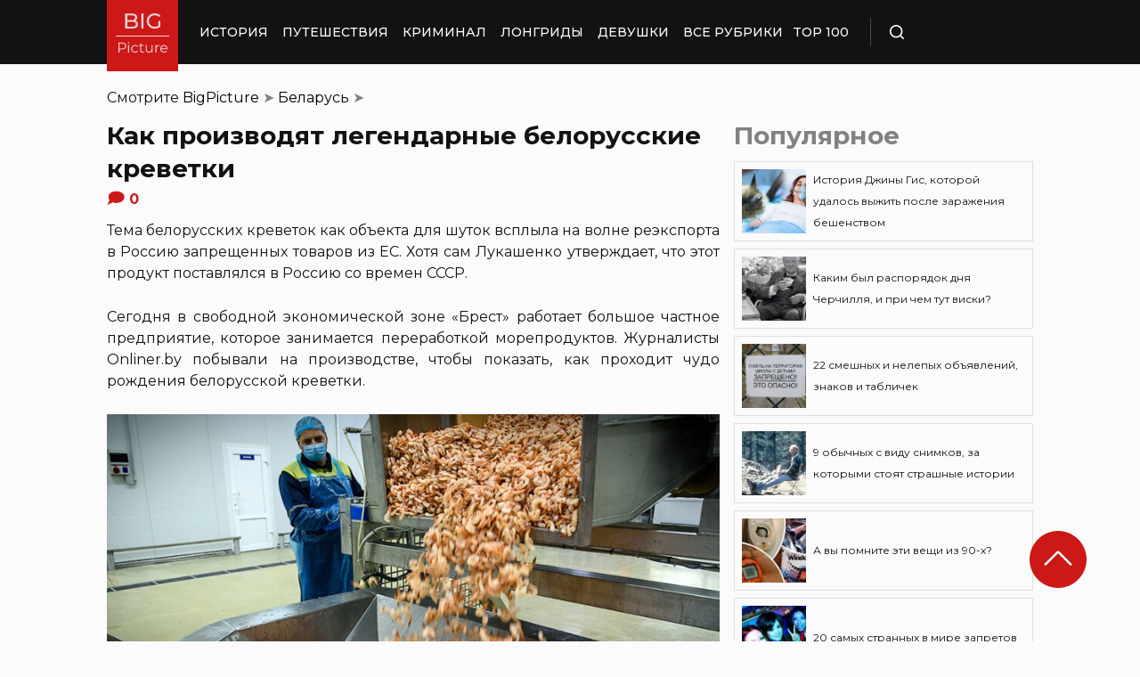

--- FILE ---
content_type: text/html; charset=UTF-8
request_url: https://bigpicture.ru/kak-eto-sdelano-proizvodstvo-krevetok-v-belarusi/
body_size: 35369
content:
<!DOCTYPE html>
<html lang="ru" class="no-js">
<head><meta charset="UTF-8"><script>if(navigator.userAgent.match(/MSIE|Internet Explorer/i)||navigator.userAgent.match(/Trident\/7\..*?rv:11/i)){var href=document.location.href;if(!href.match(/[?&]nowprocket/)){if(href.indexOf("?")==-1){if(href.indexOf("#")==-1){document.location.href=href+"?nowprocket=1"}else{document.location.href=href.replace("#","?nowprocket=1#")}}else{if(href.indexOf("#")==-1){document.location.href=href+"&nowprocket=1"}else{document.location.href=href.replace("#","&nowprocket=1#")}}}}</script><script>class RocketLazyLoadScripts{constructor(e){this.triggerEvents=e,this.eventOptions={passive:!0},this.userEventListener=this.triggerListener.bind(this),this.delayedScripts={normal:[],async:[],defer:[]},this.allJQueries=[]}_addUserInteractionListener(e){this.triggerEvents.forEach((t=>window.addEventListener(t,e.userEventListener,e.eventOptions)))}_removeUserInteractionListener(e){this.triggerEvents.forEach((t=>window.removeEventListener(t,e.userEventListener,e.eventOptions)))}triggerListener(){this._removeUserInteractionListener(this),"loading"===document.readyState?document.addEventListener("DOMContentLoaded",this._loadEverythingNow.bind(this)):this._loadEverythingNow()}async _loadEverythingNow(){this._delayEventListeners(),this._delayJQueryReady(this),this._handleDocumentWrite(),this._registerAllDelayedScripts(),this._preloadAllScripts(),await this._loadScriptsFromList(this.delayedScripts.normal),await this._loadScriptsFromList(this.delayedScripts.defer),await this._loadScriptsFromList(this.delayedScripts.async),await this._triggerDOMContentLoaded(),await this._triggerWindowLoad(),window.dispatchEvent(new Event("rocket-allScriptsLoaded"))}_registerAllDelayedScripts(){document.querySelectorAll("script[type=rocketlazyloadscript]").forEach((e=>{e.hasAttribute("src")?e.hasAttribute("async")&&!1!==e.async?this.delayedScripts.async.push(e):e.hasAttribute("defer")&&!1!==e.defer||"module"===e.getAttribute("data-rocket-type")?this.delayedScripts.defer.push(e):this.delayedScripts.normal.push(e):this.delayedScripts.normal.push(e)}))}async _transformScript(e){return await this._requestAnimFrame(),new Promise((t=>{const n=document.createElement("script");let r;[...e.attributes].forEach((e=>{let t=e.nodeName;"type"!==t&&("data-rocket-type"===t&&(t="type",r=e.nodeValue),n.setAttribute(t,e.nodeValue))})),e.hasAttribute("src")?(n.addEventListener("load",t),n.addEventListener("error",t)):(n.text=e.text,t()),e.parentNode.replaceChild(n,e)}))}async _loadScriptsFromList(e){const t=e.shift();return t?(await this._transformScript(t),this._loadScriptsFromList(e)):Promise.resolve()}_preloadAllScripts(){var e=document.createDocumentFragment();[...this.delayedScripts.normal,...this.delayedScripts.defer,...this.delayedScripts.async].forEach((t=>{const n=t.getAttribute("src");if(n){const t=document.createElement("link");t.href=n,t.rel="preload",t.as="script",e.appendChild(t)}})),document.head.appendChild(e)}_delayEventListeners(){let e={};function t(t,n){!function(t){function n(n){return e[t].eventsToRewrite.indexOf(n)>=0?"rocket-"+n:n}e[t]||(e[t]={originalFunctions:{add:t.addEventListener,remove:t.removeEventListener},eventsToRewrite:[]},t.addEventListener=function(){arguments[0]=n(arguments[0]),e[t].originalFunctions.add.apply(t,arguments)},t.removeEventListener=function(){arguments[0]=n(arguments[0]),e[t].originalFunctions.remove.apply(t,arguments)})}(t),e[t].eventsToRewrite.push(n)}function n(e,t){let n=e[t];Object.defineProperty(e,t,{get:()=>n||function(){},set(r){e["rocket"+t]=n=r}})}t(document,"DOMContentLoaded"),t(window,"DOMContentLoaded"),t(window,"load"),t(window,"pageshow"),t(document,"readystatechange"),n(document,"onreadystatechange"),n(window,"onload"),n(window,"onpageshow")}_delayJQueryReady(e){let t=window.jQuery;Object.defineProperty(window,"jQuery",{get:()=>t,set(n){if(n&&n.fn&&!e.allJQueries.includes(n)){n.fn.ready=n.fn.init.prototype.ready=function(t){e.domReadyFired?t.bind(document)(n):document.addEventListener("rocket-DOMContentLoaded",(()=>t.bind(document)(n)))};const t=n.fn.on;n.fn.on=n.fn.init.prototype.on=function(){if(this[0]===window){function e(e){return e.split(" ").map((e=>"load"===e||0===e.indexOf("load.")?"rocket-jquery-load":e)).join(" ")}"string"==typeof arguments[0]||arguments[0]instanceof String?arguments[0]=e(arguments[0]):"object"==typeof arguments[0]&&Object.keys(arguments[0]).forEach((t=>{delete Object.assign(arguments[0],{[e(t)]:arguments[0][t]})[t]}))}return t.apply(this,arguments),this},e.allJQueries.push(n)}t=n}})}async _triggerDOMContentLoaded(){this.domReadyFired=!0,await this._requestAnimFrame(),document.dispatchEvent(new Event("rocket-DOMContentLoaded")),await this._requestAnimFrame(),window.dispatchEvent(new Event("rocket-DOMContentLoaded")),await this._requestAnimFrame(),document.dispatchEvent(new Event("rocket-readystatechange")),await this._requestAnimFrame(),document.rocketonreadystatechange&&document.rocketonreadystatechange()}async _triggerWindowLoad(){await this._requestAnimFrame(),window.dispatchEvent(new Event("rocket-load")),await this._requestAnimFrame(),window.rocketonload&&window.rocketonload(),await this._requestAnimFrame(),this.allJQueries.forEach((e=>e(window).trigger("rocket-jquery-load"))),window.dispatchEvent(new Event("rocket-pageshow")),await this._requestAnimFrame(),window.rocketonpageshow&&window.rocketonpageshow()}_handleDocumentWrite(){const e=new Map;document.write=document.writeln=function(t){const n=document.currentScript,r=document.createRange(),i=n.parentElement;let o=e.get(n);void 0===o&&(o=n.nextSibling,e.set(n,o));const a=document.createDocumentFragment();r.setStart(a,0),a.appendChild(r.createContextualFragment(t)),i.insertBefore(a,o)}}async _requestAnimFrame(){return new Promise((e=>requestAnimationFrame(e)))}static run(){const e=new RocketLazyLoadScripts(["keydown","mousemove","touchmove","touchstart","touchend","wheel"]);e._addUserInteractionListener(e)}}RocketLazyLoadScripts.run();</script>
    
    <meta http-equiv="X-UA-Compatible" content="IE=edge">
    <meta name="viewport" content="width=device-width, initial-scale=1.0">
    <link rel="icon" type="image/png" href="https://bigpicture.ru/wp-content/themes/bigpicture-new/assets/img/favicon.png">

	<meta name='robots' content='index, follow, max-image-preview:large, max-snippet:-1, max-video-preview:-1' />

	
	<title>Как производят легендарные белорусские креветки &#187; BigPicture.ru</title><style id="rocket-critical-css">.aligncenter{clear:both}html,body,div,span,iframe,h1,h2,p,a,img,ul,li,form,header,nav{margin:0;padding:0;border:0;font-size:100%;vertical-align:baseline}:focus{outline:0}*{outline:none!important;-webkit-box-sizing:border-box!important;box-sizing:border-box!important}header,nav{display:block}body{line-height:1}ul{list-style:none}html{font-size:100%;-webkit-text-size-adjust:100%;-ms-text-size-adjust:100%}img{border:0;-ms-interpolation-mode:bicubic}form{margin:0}button,input{font-size:100%;margin:0;vertical-align:baseline;*vertical-align:middle}button,input{line-height:normal}button{text-transform:none}button{-webkit-appearance:button;*overflow:visible}button::-moz-focus-inner,input::-moz-focus-inner{border:0;padding:0}html,button,input{color:#414141}img{vertical-align:middle}.fix{width:100%;max-width:1040px;margin:0 auto}body{background:#f2f2f245}*{-webkit-box-sizing:border-box!important;box-sizing:border-box!important;-webkit-font-smoothing:antialiased;-moz-osx-font-smoothing:grayscale;color:#121212;font-family:'Montserrat',sans-serif;-moz-text-size-adjust:none;-webkit-text-size-adjust:none;-ms-text-size-adjust:none;outline:none!important}a{text-decoration:none}h1,.h1{font-weight:bold;font-size:24px;line-height:133%;text-align:left}h2{font-weight:bold;font-size:20px;line-height:150%}.header{background:#121212;max-height:72px;z-index:2;position:relative}.header_side{-webkit-box-align:center;-ms-flex-align:center;align-items:center;display:-webkit-box;display:-ms-flexbox;display:flex;height:100%}.header .fix{display:-webkit-box;display:-ms-flexbox;display:flex;height:72px;-webkit-box-align:center;-ms-flex-align:center;align-items:center;position:relative;background:inherit}.header_logo{height:80px;width:80px;min-width:80px;-ms-flex-item-align:start;align-self:flex-start;margin-right:24px}.header_logo img{width:100%;height:auto}@media (min-width:1041px){.header_menu{display:flex}}.header_menu ul{display:-webkit-box;display:-ms-flexbox;display:flex;-webkit-box-align:center;-ms-flex-align:center;align-items:center}.header_menu ul li:not(:last-child){margin-right:16px}.header_menu ul li a{color:#FFFFFF;font-weight:500;font-size:14px;line-height:171%;position:relative;white-space:nowrap;display:block;padding:25px 0;text-transform:uppercase}@media (min-width:1041px){.header_menu ul li a:not(.nohover):before{content:'';position:absolute;left:50%;-webkit-transform:translateX(-50%);transform:translateX(-50%);bottom:0;width:0;border-bottom:4px solid #F06313;opacity:0}}.header .additional_link{width:84px;height:100%;display:-webkit-box;display:-ms-flexbox;display:flex;-webkit-box-pack:center;-ms-flex-pack:center;justify-content:center;-webkit-box-align:center;-ms-flex-align:center;align-items:center}.header_search{padding-left:21px;height:32px;border-left:1px solid #4B4B4B;display:-webkit-box;display:-ms-flexbox;display:flex;margin-left:14px;-webkit-box-align:center;-ms-flex-align:center;align-items:center}.header_search_icon{height:16px;width:16px;min-width:16px}.header_search__search_icon{opacity:1}.header_search__close_icon{opacity:0}.search_form{position:absolute;left:0;top:0;z-index:-1;background:#121212;height:100%;display:-webkit-box;display:-ms-flexbox;display:flex;padding:20px;width:100%}.search_form input{background-color:#2e2e2e;color:#fff;font-weight:500;font-size:14px;line-height:24px;border:none;width:85%;display:-webkit-box;display:-ms-flexbox;display:flex;-webkit-box-align:center;-ms-flex-align:center;align-items:center;padding:10px 5px}.search_form button{background:#CC1917;font-weight:500;font-size:14px;display:-webkit-box;display:-ms-flexbox;display:flex;-webkit-box-align:center;-ms-flex-align:center;align-items:center;-webkit-box-pack:center;-ms-flex-pack:center;justify-content:center;line-height:24px;border:none;color:#FFFFFF;width:15%;padding:10px 5px}.hamb{min-width:16px;left:0;width:16px;height:12px;position:relative;-webkit-transform:rotate(0deg);transform:rotate(0deg);display:none;z-index:8}.hamb span{display:block;position:absolute;height:2px;width:100%;background:#FFFFFF;border-radius:1px;opacity:1;left:0;-webkit-transform:rotate(0deg);transform:rotate(0deg)}.hamb span:nth-child(1){top:0}.hamb span:nth-child(2),.hamb span:nth-child(3){top:50%;margin-top:-1px}.hamb span:nth-child(4){bottom:0}.article{font-size:14px;line-height:1.5;font-style:normal;font-weight:normal;display:-webkit-box;display:-ms-flexbox;display:flex;-webkit-box-align:start;-ms-flex-align:start;align-items:flex-start;margin-bottom:72px;margin-top:72px}.article__left_side{max-width:calc(100% - (336px + 16px));flex:2.048}.article__right_side{margin-left:16px;width:100%;flex:1;position:relative}.article__right_side .h1{color:#828282;margin-bottom:16px}.article__right_side .small_cards{margin-bottom:24px}.article__right_side .small_cards__item{padding:8px;display:-webkit-box;display:-ms-flexbox;display:flex;-webkit-box-align:center;-ms-flex-align:center;align-items:center;border:1px solid #DFDFDF;position:relative;text-decoration:none}.article__right_side .small_cards__item:not(:last-child){margin-bottom:8px}.article__right_side .small_cards__item .image{display:inline-block;width:72px;min-width:72px;height:72px;margin-right:8px}.article__right_side .small_cards__item .image img{width:100%;height:100%;-o-object-fit:cover;object-fit:cover;-o-object-position:center;object-position:center}.article__right_side .small_cards__item .title{font-size:12px;line-height:24px}.article p{font-size:16px;line-height:24px;font-style:normal;font-weight:400;margin-bottom:25px;text-align:justify}.article .p span{display:inherit}.article img{max-width:100%;height:auto}.article h1,.article .h1{font-weight:bold;font-size:28px;margin-bottom:32px}.article h2{font-weight:bold;font-size:22px;line-height:160%;margin-bottom:1em;margin-top:1em}.article a,.article a:visited{-webkit-text-decoration-line:underline;text-decoration-line:underline;color:#F06313}.article__left_side img{display:block;margin:10px 0}img.image_full_width{width:100%}#button_up{width:64px;height:64px;position:fixed;outline:none;right:60px;bottom:60px}.article__right_side .h1{margin-bottom:15px;margin-top:0}@media (max-width:1040px){.fix{width:90%}.hamb{display:inline-block;margin-left:24px}.mobile_menu.header_side{position:absolute;left:0;width:100%;background:#1B1B1B;-webkit-box-orient:vertical;-webkit-box-direction:normal;-ms-flex-direction:column;flex-direction:column;-webkit-box-align:center;-ms-flex-align:center;align-items:center;top:100%;z-index:-1;height:auto;-webkit-transform:translateY(-150%);transform:translateY(-150%)}.header{max-height:64px}.header_logo{width:72px;min-width:72px;height:72px}.header .fix{-webkit-box-pack:justify;-ms-flex-pack:justify;justify-content:space-between;height:64px}.header .fix:before,.header .fix:after{content:'';background:inherit;top:0;bottom:0;width:5vw;position:absolute}.header .fix:before{right:100%}.header .fix:after{left:100%}.header_search{border:none;padding:0;margin:0}.header_menu{width:100%}.header_menu ul{-webkit-box-orient:vertical;-webkit-box-direction:normal;-ms-flex-direction:column;flex-direction:column;-webkit-box-align:center;-ms-flex-align:center;align-items:center;background:#1B1B1B;padding-top:16px;width:100vw;margin-left:-5vw}.header_menu ul li{width:inherit}.header_menu ul li:not(:last-child){margin-right:0}.header_menu ul li a{padding:17px 0;text-align:center;background:#1B1B1B;width:inherit;display:-webkit-box;display:-ms-flexbox;display:flex;-webkit-box-align:center;-ms-flex-align:center;align-items:center;-webkit-box-pack:center;-ms-flex-pack:center;justify-content:center}.header .additional_link{height:auto;min-height:72px;margin:0;position:relative;background:#1B1B1B;width:100vw;display:-webkit-box;display:-ms-flexbox;display:flex;-webkit-box-orient:vertical;-webkit-box-direction:normal;-ms-flex-direction:column;flex-direction:column}.article__right_side{display:none}.article__left_side{max-width:100%}.article{margin:56px 0}}@media (max-width:660px){#button_up{display:none!important}.header{max-height:56px}.header .fix{height:56px}.header_logo{width:64px;min-width:64px;height:64px}}.article{margin-top:0px}#breadcrumbs{margin-top:50px;margin-bottom:16px}#breadcrumbs span{color:#828282}#breadcrumbs a{text-decoration:none;color:#000}.single #breadcrumbs .breadcrumb_last{display:none}#button_up{z-index:100}.origin_post{font-size:16px;line-height:24px;font-style:normal;font-weight:400;text-align:justify}</style><link rel="preload" as="style" href="https://fonts.googleapis.com/css2?family=Montserrat%3Aital%2Cwght%400%2C400%3B0%2C500%3B0%2C600%3B0%2C700%3B1%2C400%3B1%2C500&#038;ver=4a623c01403b6241a15e72195e745b4e&#038;display=swap" /><link rel="stylesheet" href="https://fonts.googleapis.com/css2?family=Montserrat%3Aital%2Cwght%400%2C400%3B0%2C500%3B0%2C600%3B0%2C700%3B1%2C400%3B1%2C500&#038;ver=4a623c01403b6241a15e72195e745b4e&#038;display=swap" media="print" onload="this.media='all'" /><noscript><link rel="preload" href="https://fonts.googleapis.com/css2?family=Montserrat%3Aital%2Cwght%400%2C400%3B0%2C500%3B0%2C600%3B0%2C700%3B1%2C400%3B1%2C500&#038;ver=4a623c01403b6241a15e72195e745b4e&#038;display=swap" data-rocket-async="style" as="style" onload="this.onload=null;this.rel='stylesheet'" /></noscript>
	<meta name="description" content="Так проходит чудо рождения белорусской креветки" />
	<link rel="canonical" href="https://bigpicture.ru/kak-eto-sdelano-proizvodstvo-krevetok-v-belarusi/" />
	<meta property="og:locale" content="ru_RU" />
	<meta property="og:type" content="article" />
	<meta property="og:title" content="Как производят легендарные белорусские креветки" />
	<meta property="og:description" content="Тема белорусских креветок как объекта для шуток всплыла на волне реэкспорта в Россию запрещенных товаров из ЕС. Хотя сам Лукашенко утверждает, что этот" />
	<meta property="og:url" content="https://bigpicture.ru/kak-eto-sdelano-proizvodstvo-krevetok-v-belarusi/" />
	<meta property="og:site_name" content="БигПикча НОВОСТИ В ФОТОГРАФИЯХ" />
	<meta property="article:author" content="phiesta" />
	<meta property="article:published_time" content="2020-06-14T01:50:59+00:00" />
	<meta property="article:modified_time" content="2021-11-29T22:28:00+00:00" />
	<meta property="og:image" content="https://bigpicture.ru/wp-content/uploads/2017/09/af76993be71142e35554535b655c4705-800x400.jpeg" />
	<meta property="og:image:width" content="1024" />
	<meta property="og:image:height" content="512" />
	<meta property="og:image:type" content="image/jpeg" />
	<meta name="author" content="phiesta" />
	<meta name="twitter:card" content="summary_large_image" />
	<meta name="twitter:label1" content="Написано автором" />
	<meta name="twitter:data1" content="phiesta" />
	<meta name="twitter:label2" content="Примерное время для чтения" />
	<meta name="twitter:data2" content="1 минута" />
	<script type="application/ld+json" class="yoast-schema-graph">{"@context":"https://schema.org","@graph":[{"@type":"Article","@id":"https://bigpicture.ru/kak-eto-sdelano-proizvodstvo-krevetok-v-belarusi/#article","isPartOf":{"@id":"https://bigpicture.ru/kak-eto-sdelano-proizvodstvo-krevetok-v-belarusi/"},"author":{"name":"phiesta","@id":"https://bigpicture.ru/#/schema/person/79f9dc793b37e34b38f3df32d147d823"},"headline":"Как производят легендарные белорусские креветки","datePublished":"2020-06-14T01:50:59+00:00","dateModified":"2021-11-29T22:28:00+00:00","mainEntityOfPage":{"@id":"https://bigpicture.ru/kak-eto-sdelano-proizvodstvo-krevetok-v-belarusi/"},"wordCount":1303,"publisher":{"@id":"https://bigpicture.ru/#organization"},"image":{"@id":"https://bigpicture.ru/kak-eto-sdelano-proizvodstvo-krevetok-v-belarusi/#primaryimage"},"thumbnailUrl":"https://bigpicture.ru/wp-content/uploads/2017/09/af76993be71142e35554535b655c4705.jpeg","keywords":["Брест","морепродукты","предприятие"],"articleSection":["Беларусь","производство"],"inLanguage":"ru-RU"},{"@type":"WebPage","@id":"https://bigpicture.ru/kak-eto-sdelano-proizvodstvo-krevetok-v-belarusi/","url":"https://bigpicture.ru/kak-eto-sdelano-proizvodstvo-krevetok-v-belarusi/","name":"Как производят легендарные белорусские креветки &#187; BigPicture.ru","isPartOf":{"@id":"https://bigpicture.ru/#website"},"primaryImageOfPage":{"@id":"https://bigpicture.ru/kak-eto-sdelano-proizvodstvo-krevetok-v-belarusi/#primaryimage"},"image":{"@id":"https://bigpicture.ru/kak-eto-sdelano-proizvodstvo-krevetok-v-belarusi/#primaryimage"},"thumbnailUrl":"https://bigpicture.ru/wp-content/uploads/2017/09/af76993be71142e35554535b655c4705.jpeg","datePublished":"2020-06-14T01:50:59+00:00","dateModified":"2021-11-29T22:28:00+00:00","description":"Тема белорусских креветок как объекта для шуток всплыла на волне реэкспорта в Россию запрещенных товаров из ЕС. Хотя сам Лукашенко утверждает, что этот","breadcrumb":{"@id":"https://bigpicture.ru/kak-eto-sdelano-proizvodstvo-krevetok-v-belarusi/#breadcrumb"},"inLanguage":"ru-RU","potentialAction":[{"@type":"ReadAction","target":["https://bigpicture.ru/kak-eto-sdelano-proizvodstvo-krevetok-v-belarusi/"]}]},{"@type":"ImageObject","inLanguage":"ru-RU","@id":"https://bigpicture.ru/kak-eto-sdelano-proizvodstvo-krevetok-v-belarusi/#primaryimage","url":"https://bigpicture.ru/wp-content/uploads/2017/09/af76993be71142e35554535b655c4705.jpeg","contentUrl":"https://bigpicture.ru/wp-content/uploads/2017/09/af76993be71142e35554535b655c4705.jpeg","width":1024,"height":512,"caption":"Несмотря на наличие Минского моря, креветка в Беларуси едва ли перспективна с точки зрения промысла. Ей нужны особые условия: тепло, соленая вода и так далее. В мире есть креветки из северных морей (производства Норвегии, Дании, Канады и других стран) и южных. Учитывая адресность взаимных санкций, и российские, и белорусские производители (даже несмотря на глубину переработки) переориентировались в сторону последних."},{"@type":"BreadcrumbList","@id":"https://bigpicture.ru/kak-eto-sdelano-proizvodstvo-krevetok-v-belarusi/#breadcrumb","itemListElement":[{"@type":"ListItem","position":1,"name":"BigPicture","item":"https://bigpicture.ru/"},{"@type":"ListItem","position":2,"name":"Беларусь","item":"https://bigpicture.ru/category/belarus/"},{"@type":"ListItem","position":3,"name":"Как производят легендарные белорусские креветки"}]},{"@type":"WebSite","@id":"https://bigpicture.ru/#website","url":"https://bigpicture.ru/","name":"БигПикча НОВОСТИ В ФОТОГРАФИЯХ","description":"Фоторепортажи, фотопроекты, полезные статьи, интересные истории, лонгриды, тесты, мемы","publisher":{"@id":"https://bigpicture.ru/#organization"},"potentialAction":[{"@type":"SearchAction","target":{"@type":"EntryPoint","urlTemplate":"https://bigpicture.ru/?s={search_term_string}"},"query-input":"required name=search_term_string"}],"inLanguage":"ru-RU"},{"@type":"Organization","@id":"https://bigpicture.ru/#organization","name":"BigPicture.ru Новости в фотографиях","url":"https://bigpicture.ru/","logo":{"@type":"ImageObject","inLanguage":"ru-RU","@id":"https://bigpicture.ru/#/schema/logo/image/","url":"https://bigpicture.ru/wp-content/uploads/2021/10/bigpicture_ru_bigpiclogo.png","contentUrl":"https://bigpicture.ru/wp-content/uploads/2021/10/bigpicture_ru_bigpiclogo.png","width":989,"height":689,"caption":"BigPicture.ru Новости в фотографиях"},"image":{"@id":"https://bigpicture.ru/#/schema/logo/image/"}},{"@type":"Person","@id":"https://bigpicture.ru/#/schema/person/79f9dc793b37e34b38f3df32d147d823","name":"phiesta","image":{"@type":"ImageObject","inLanguage":"ru-RU","@id":"https://bigpicture.ru/#/schema/person/image/","url":"https://secure.gravatar.com/avatar/b318a7d58a7e633b6bd20dce33175c71a098fb0308503b74243a8bf128f70327?s=96&d=mm&r=g","contentUrl":"https://secure.gravatar.com/avatar/b318a7d58a7e633b6bd20dce33175c71a098fb0308503b74243a8bf128f70327?s=96&d=mm&r=g","caption":"phiesta"},"sameAs":["phiesta"]}]}</script>
	


<link rel='dns-prefetch' href='//fonts.googleapis.com' />
<link href='https://fonts.gstatic.com' crossorigin rel='preconnect' />
<link rel="alternate" title="oEmbed (JSON)" type="application/json+oembed" href="https://bigpicture.ru/wp-json/oembed/1.0/embed?url=https%3A%2F%2Fbigpicture.ru%2Fkak-eto-sdelano-proizvodstvo-krevetok-v-belarusi%2F" />
<link rel="alternate" title="oEmbed (XML)" type="text/xml+oembed" href="https://bigpicture.ru/wp-json/oembed/1.0/embed?url=https%3A%2F%2Fbigpicture.ru%2Fkak-eto-sdelano-proizvodstvo-krevetok-v-belarusi%2F&#038;format=xml" />
<style id='wp-img-auto-sizes-contain-inline-css' type='text/css'>
img:is([sizes=auto i],[sizes^="auto," i]){contain-intrinsic-size:3000px 1500px}
/*# sourceURL=wp-img-auto-sizes-contain-inline-css */
</style>
<style id='wp-emoji-styles-inline-css' type='text/css'>

	img.wp-smiley, img.emoji {
		display: inline !important;
		border: none !important;
		box-shadow: none !important;
		height: 1em !important;
		width: 1em !important;
		margin: 0 0.07em !important;
		vertical-align: -0.1em !important;
		background: none !important;
		padding: 0 !important;
	}
/*# sourceURL=wp-emoji-styles-inline-css */
</style>
<style id='wp-block-library-inline-css' type='text/css'>
:root{--wp-block-synced-color:#7a00df;--wp-block-synced-color--rgb:122,0,223;--wp-bound-block-color:var(--wp-block-synced-color);--wp-editor-canvas-background:#ddd;--wp-admin-theme-color:#007cba;--wp-admin-theme-color--rgb:0,124,186;--wp-admin-theme-color-darker-10:#006ba1;--wp-admin-theme-color-darker-10--rgb:0,107,160.5;--wp-admin-theme-color-darker-20:#005a87;--wp-admin-theme-color-darker-20--rgb:0,90,135;--wp-admin-border-width-focus:2px}@media (min-resolution:192dpi){:root{--wp-admin-border-width-focus:1.5px}}.wp-element-button{cursor:pointer}:root .has-very-light-gray-background-color{background-color:#eee}:root .has-very-dark-gray-background-color{background-color:#313131}:root .has-very-light-gray-color{color:#eee}:root .has-very-dark-gray-color{color:#313131}:root .has-vivid-green-cyan-to-vivid-cyan-blue-gradient-background{background:linear-gradient(135deg,#00d084,#0693e3)}:root .has-purple-crush-gradient-background{background:linear-gradient(135deg,#34e2e4,#4721fb 50%,#ab1dfe)}:root .has-hazy-dawn-gradient-background{background:linear-gradient(135deg,#faaca8,#dad0ec)}:root .has-subdued-olive-gradient-background{background:linear-gradient(135deg,#fafae1,#67a671)}:root .has-atomic-cream-gradient-background{background:linear-gradient(135deg,#fdd79a,#004a59)}:root .has-nightshade-gradient-background{background:linear-gradient(135deg,#330968,#31cdcf)}:root .has-midnight-gradient-background{background:linear-gradient(135deg,#020381,#2874fc)}:root{--wp--preset--font-size--normal:16px;--wp--preset--font-size--huge:42px}.has-regular-font-size{font-size:1em}.has-larger-font-size{font-size:2.625em}.has-normal-font-size{font-size:var(--wp--preset--font-size--normal)}.has-huge-font-size{font-size:var(--wp--preset--font-size--huge)}.has-text-align-center{text-align:center}.has-text-align-left{text-align:left}.has-text-align-right{text-align:right}.has-fit-text{white-space:nowrap!important}#end-resizable-editor-section{display:none}.aligncenter{clear:both}.items-justified-left{justify-content:flex-start}.items-justified-center{justify-content:center}.items-justified-right{justify-content:flex-end}.items-justified-space-between{justify-content:space-between}.screen-reader-text{border:0;clip-path:inset(50%);height:1px;margin:-1px;overflow:hidden;padding:0;position:absolute;width:1px;word-wrap:normal!important}.screen-reader-text:focus{background-color:#ddd;clip-path:none;color:#444;display:block;font-size:1em;height:auto;left:5px;line-height:normal;padding:15px 23px 14px;text-decoration:none;top:5px;width:auto;z-index:100000}html :where(.has-border-color){border-style:solid}html :where([style*=border-top-color]){border-top-style:solid}html :where([style*=border-right-color]){border-right-style:solid}html :where([style*=border-bottom-color]){border-bottom-style:solid}html :where([style*=border-left-color]){border-left-style:solid}html :where([style*=border-width]){border-style:solid}html :where([style*=border-top-width]){border-top-style:solid}html :where([style*=border-right-width]){border-right-style:solid}html :where([style*=border-bottom-width]){border-bottom-style:solid}html :where([style*=border-left-width]){border-left-style:solid}html :where(img[class*=wp-image-]){height:auto;max-width:100%}:where(figure){margin:0 0 1em}html :where(.is-position-sticky){--wp-admin--admin-bar--position-offset:var(--wp-admin--admin-bar--height,0px)}@media screen and (max-width:600px){html :where(.is-position-sticky){--wp-admin--admin-bar--position-offset:0px}}

/*# sourceURL=wp-block-library-inline-css */
</style><style id='global-styles-inline-css' type='text/css'>
:root{--wp--preset--aspect-ratio--square: 1;--wp--preset--aspect-ratio--4-3: 4/3;--wp--preset--aspect-ratio--3-4: 3/4;--wp--preset--aspect-ratio--3-2: 3/2;--wp--preset--aspect-ratio--2-3: 2/3;--wp--preset--aspect-ratio--16-9: 16/9;--wp--preset--aspect-ratio--9-16: 9/16;--wp--preset--color--black: #000000;--wp--preset--color--cyan-bluish-gray: #abb8c3;--wp--preset--color--white: #ffffff;--wp--preset--color--pale-pink: #f78da7;--wp--preset--color--vivid-red: #cf2e2e;--wp--preset--color--luminous-vivid-orange: #ff6900;--wp--preset--color--luminous-vivid-amber: #fcb900;--wp--preset--color--light-green-cyan: #7bdcb5;--wp--preset--color--vivid-green-cyan: #00d084;--wp--preset--color--pale-cyan-blue: #8ed1fc;--wp--preset--color--vivid-cyan-blue: #0693e3;--wp--preset--color--vivid-purple: #9b51e0;--wp--preset--gradient--vivid-cyan-blue-to-vivid-purple: linear-gradient(135deg,rgb(6,147,227) 0%,rgb(155,81,224) 100%);--wp--preset--gradient--light-green-cyan-to-vivid-green-cyan: linear-gradient(135deg,rgb(122,220,180) 0%,rgb(0,208,130) 100%);--wp--preset--gradient--luminous-vivid-amber-to-luminous-vivid-orange: linear-gradient(135deg,rgb(252,185,0) 0%,rgb(255,105,0) 100%);--wp--preset--gradient--luminous-vivid-orange-to-vivid-red: linear-gradient(135deg,rgb(255,105,0) 0%,rgb(207,46,46) 100%);--wp--preset--gradient--very-light-gray-to-cyan-bluish-gray: linear-gradient(135deg,rgb(238,238,238) 0%,rgb(169,184,195) 100%);--wp--preset--gradient--cool-to-warm-spectrum: linear-gradient(135deg,rgb(74,234,220) 0%,rgb(151,120,209) 20%,rgb(207,42,186) 40%,rgb(238,44,130) 60%,rgb(251,105,98) 80%,rgb(254,248,76) 100%);--wp--preset--gradient--blush-light-purple: linear-gradient(135deg,rgb(255,206,236) 0%,rgb(152,150,240) 100%);--wp--preset--gradient--blush-bordeaux: linear-gradient(135deg,rgb(254,205,165) 0%,rgb(254,45,45) 50%,rgb(107,0,62) 100%);--wp--preset--gradient--luminous-dusk: linear-gradient(135deg,rgb(255,203,112) 0%,rgb(199,81,192) 50%,rgb(65,88,208) 100%);--wp--preset--gradient--pale-ocean: linear-gradient(135deg,rgb(255,245,203) 0%,rgb(182,227,212) 50%,rgb(51,167,181) 100%);--wp--preset--gradient--electric-grass: linear-gradient(135deg,rgb(202,248,128) 0%,rgb(113,206,126) 100%);--wp--preset--gradient--midnight: linear-gradient(135deg,rgb(2,3,129) 0%,rgb(40,116,252) 100%);--wp--preset--font-size--small: 13px;--wp--preset--font-size--medium: 20px;--wp--preset--font-size--large: 36px;--wp--preset--font-size--x-large: 42px;--wp--preset--spacing--20: 0.44rem;--wp--preset--spacing--30: 0.67rem;--wp--preset--spacing--40: 1rem;--wp--preset--spacing--50: 1.5rem;--wp--preset--spacing--60: 2.25rem;--wp--preset--spacing--70: 3.38rem;--wp--preset--spacing--80: 5.06rem;--wp--preset--shadow--natural: 6px 6px 9px rgba(0, 0, 0, 0.2);--wp--preset--shadow--deep: 12px 12px 50px rgba(0, 0, 0, 0.4);--wp--preset--shadow--sharp: 6px 6px 0px rgba(0, 0, 0, 0.2);--wp--preset--shadow--outlined: 6px 6px 0px -3px rgb(255, 255, 255), 6px 6px rgb(0, 0, 0);--wp--preset--shadow--crisp: 6px 6px 0px rgb(0, 0, 0);}:where(.is-layout-flex){gap: 0.5em;}:where(.is-layout-grid){gap: 0.5em;}body .is-layout-flex{display: flex;}.is-layout-flex{flex-wrap: wrap;align-items: center;}.is-layout-flex > :is(*, div){margin: 0;}body .is-layout-grid{display: grid;}.is-layout-grid > :is(*, div){margin: 0;}:where(.wp-block-columns.is-layout-flex){gap: 2em;}:where(.wp-block-columns.is-layout-grid){gap: 2em;}:where(.wp-block-post-template.is-layout-flex){gap: 1.25em;}:where(.wp-block-post-template.is-layout-grid){gap: 1.25em;}.has-black-color{color: var(--wp--preset--color--black) !important;}.has-cyan-bluish-gray-color{color: var(--wp--preset--color--cyan-bluish-gray) !important;}.has-white-color{color: var(--wp--preset--color--white) !important;}.has-pale-pink-color{color: var(--wp--preset--color--pale-pink) !important;}.has-vivid-red-color{color: var(--wp--preset--color--vivid-red) !important;}.has-luminous-vivid-orange-color{color: var(--wp--preset--color--luminous-vivid-orange) !important;}.has-luminous-vivid-amber-color{color: var(--wp--preset--color--luminous-vivid-amber) !important;}.has-light-green-cyan-color{color: var(--wp--preset--color--light-green-cyan) !important;}.has-vivid-green-cyan-color{color: var(--wp--preset--color--vivid-green-cyan) !important;}.has-pale-cyan-blue-color{color: var(--wp--preset--color--pale-cyan-blue) !important;}.has-vivid-cyan-blue-color{color: var(--wp--preset--color--vivid-cyan-blue) !important;}.has-vivid-purple-color{color: var(--wp--preset--color--vivid-purple) !important;}.has-black-background-color{background-color: var(--wp--preset--color--black) !important;}.has-cyan-bluish-gray-background-color{background-color: var(--wp--preset--color--cyan-bluish-gray) !important;}.has-white-background-color{background-color: var(--wp--preset--color--white) !important;}.has-pale-pink-background-color{background-color: var(--wp--preset--color--pale-pink) !important;}.has-vivid-red-background-color{background-color: var(--wp--preset--color--vivid-red) !important;}.has-luminous-vivid-orange-background-color{background-color: var(--wp--preset--color--luminous-vivid-orange) !important;}.has-luminous-vivid-amber-background-color{background-color: var(--wp--preset--color--luminous-vivid-amber) !important;}.has-light-green-cyan-background-color{background-color: var(--wp--preset--color--light-green-cyan) !important;}.has-vivid-green-cyan-background-color{background-color: var(--wp--preset--color--vivid-green-cyan) !important;}.has-pale-cyan-blue-background-color{background-color: var(--wp--preset--color--pale-cyan-blue) !important;}.has-vivid-cyan-blue-background-color{background-color: var(--wp--preset--color--vivid-cyan-blue) !important;}.has-vivid-purple-background-color{background-color: var(--wp--preset--color--vivid-purple) !important;}.has-black-border-color{border-color: var(--wp--preset--color--black) !important;}.has-cyan-bluish-gray-border-color{border-color: var(--wp--preset--color--cyan-bluish-gray) !important;}.has-white-border-color{border-color: var(--wp--preset--color--white) !important;}.has-pale-pink-border-color{border-color: var(--wp--preset--color--pale-pink) !important;}.has-vivid-red-border-color{border-color: var(--wp--preset--color--vivid-red) !important;}.has-luminous-vivid-orange-border-color{border-color: var(--wp--preset--color--luminous-vivid-orange) !important;}.has-luminous-vivid-amber-border-color{border-color: var(--wp--preset--color--luminous-vivid-amber) !important;}.has-light-green-cyan-border-color{border-color: var(--wp--preset--color--light-green-cyan) !important;}.has-vivid-green-cyan-border-color{border-color: var(--wp--preset--color--vivid-green-cyan) !important;}.has-pale-cyan-blue-border-color{border-color: var(--wp--preset--color--pale-cyan-blue) !important;}.has-vivid-cyan-blue-border-color{border-color: var(--wp--preset--color--vivid-cyan-blue) !important;}.has-vivid-purple-border-color{border-color: var(--wp--preset--color--vivid-purple) !important;}.has-vivid-cyan-blue-to-vivid-purple-gradient-background{background: var(--wp--preset--gradient--vivid-cyan-blue-to-vivid-purple) !important;}.has-light-green-cyan-to-vivid-green-cyan-gradient-background{background: var(--wp--preset--gradient--light-green-cyan-to-vivid-green-cyan) !important;}.has-luminous-vivid-amber-to-luminous-vivid-orange-gradient-background{background: var(--wp--preset--gradient--luminous-vivid-amber-to-luminous-vivid-orange) !important;}.has-luminous-vivid-orange-to-vivid-red-gradient-background{background: var(--wp--preset--gradient--luminous-vivid-orange-to-vivid-red) !important;}.has-very-light-gray-to-cyan-bluish-gray-gradient-background{background: var(--wp--preset--gradient--very-light-gray-to-cyan-bluish-gray) !important;}.has-cool-to-warm-spectrum-gradient-background{background: var(--wp--preset--gradient--cool-to-warm-spectrum) !important;}.has-blush-light-purple-gradient-background{background: var(--wp--preset--gradient--blush-light-purple) !important;}.has-blush-bordeaux-gradient-background{background: var(--wp--preset--gradient--blush-bordeaux) !important;}.has-luminous-dusk-gradient-background{background: var(--wp--preset--gradient--luminous-dusk) !important;}.has-pale-ocean-gradient-background{background: var(--wp--preset--gradient--pale-ocean) !important;}.has-electric-grass-gradient-background{background: var(--wp--preset--gradient--electric-grass) !important;}.has-midnight-gradient-background{background: var(--wp--preset--gradient--midnight) !important;}.has-small-font-size{font-size: var(--wp--preset--font-size--small) !important;}.has-medium-font-size{font-size: var(--wp--preset--font-size--medium) !important;}.has-large-font-size{font-size: var(--wp--preset--font-size--large) !important;}.has-x-large-font-size{font-size: var(--wp--preset--font-size--x-large) !important;}
/*# sourceURL=global-styles-inline-css */
</style>

<style id='classic-theme-styles-inline-css' type='text/css'>
/*! This file is auto-generated */
.wp-block-button__link{color:#fff;background-color:#32373c;border-radius:9999px;box-shadow:none;text-decoration:none;padding:calc(.667em + 2px) calc(1.333em + 2px);font-size:1.125em}.wp-block-file__button{background:#32373c;color:#fff;text-decoration:none}
/*# sourceURL=/wp-includes/css/classic-themes.min.css */
</style>

<link rel='preload'  href='https://bigpicture.ru/wp-content/themes/bigpicture-new/assets/css/reset.css?ver=4a623c01403b6241a15e72195e745b4e' data-rocket-async="style" as="style" onload="this.onload=null;this.rel='stylesheet'" type='text/css' media='all' />
<link rel='preload'  href='https://bigpicture.ru/wp-content/themes/bigpicture-new/assets/css/scroll-pagination.css?ver=4a623c01403b6241a15e72195e745b4e' data-rocket-async="style" as="style" onload="this.onload=null;this.rel='stylesheet'" type='text/css' media='all' />
<link rel='preload'  href='https://bigpicture.ru/wp-content/themes/bigpicture-new/assets/css/style.css?ver=4a623c01403b6241a15e72195e745b4e' data-rocket-async="style" as="style" onload="this.onload=null;this.rel='stylesheet'" type='text/css' media='all' />
<link rel='preload'  href='https://bigpicture.ru/wp-content/themes/bigpicture-new/assets/css/media.css?ver=4a623c01403b6241a15e72195e745b4e' data-rocket-async="style" as="style" onload="this.onload=null;this.rel='stylesheet'" type='text/css' media='all' />
<link rel='preload'  href='https://bigpicture.ru/wp-content/themes/bigpicture-new/assets/css/new-style.css?ver=4a623c01403b6241a15e72195e745b4e' data-rocket-async="style" as="style" onload="this.onload=null;this.rel='stylesheet'" type='text/css' media='all' />
<script type="rocketlazyloadscript" data-rocket-type="text/javascript" src="https://bigpicture.ru/wp-includes/js/jquery/jquery.min.js?ver=3.7.1" id="jquery-core-js" defer></script>
<script type="rocketlazyloadscript" data-rocket-type="text/javascript" src="https://bigpicture.ru/wp-includes/js/jquery/jquery-migrate.min.js?ver=3.4.1" id="jquery-migrate-js" defer></script>
<script type="rocketlazyloadscript" data-rocket-type="text/javascript" src="https://bigpicture.ru/wp-content/themes/bigpicture-new/assets/js/custom-scroll-pagination.js?ver=4a623c01403b6241a15e72195e745b4e" id="bp-scroll-pagination-js" defer></script>
<link rel="https://api.w.org/" href="https://bigpicture.ru/wp-json/" /><link rel="alternate" title="JSON" type="application/json" href="https://bigpicture.ru/wp-json/wp/v2/posts/939526" />
<noscript><style id="rocket-lazyload-nojs-css">.rll-youtube-player, [data-lazy-src]{display:none !important;}</style></noscript><script type="rocketlazyloadscript">
/*! loadCSS rel=preload polyfill. [c]2017 Filament Group, Inc. MIT License */
(function(w){"use strict";if(!w.loadCSS){w.loadCSS=function(){}}
var rp=loadCSS.relpreload={};rp.support=(function(){var ret;try{ret=w.document.createElement("link").relList.supports("preload")}catch(e){ret=!1}
return function(){return ret}})();rp.bindMediaToggle=function(link){var finalMedia=link.media||"all";function enableStylesheet(){link.media=finalMedia}
if(link.addEventListener){link.addEventListener("load",enableStylesheet)}else if(link.attachEvent){link.attachEvent("onload",enableStylesheet)}
setTimeout(function(){link.rel="stylesheet";link.media="only x"});setTimeout(enableStylesheet,3000)};rp.poly=function(){if(rp.support()){return}
var links=w.document.getElementsByTagName("link");for(var i=0;i<links.length;i++){var link=links[i];if(link.rel==="preload"&&link.getAttribute("as")==="style"&&!link.getAttribute("data-loadcss")){link.setAttribute("data-loadcss",!0);rp.bindMediaToggle(link)}}};if(!rp.support()){rp.poly();var run=w.setInterval(rp.poly,500);if(w.addEventListener){w.addEventListener("load",function(){rp.poly();w.clearInterval(run)})}else if(w.attachEvent){w.attachEvent("onload",function(){rp.poly();w.clearInterval(run)})}}
if(typeof exports!=="undefined"){exports.loadCSS=loadCSS}
else{w.loadCSS=loadCSS}}(typeof global!=="undefined"?global:this))
</script>
                
	<meta name="msvalidate.01" content="94799B5C7926BDAC31607177FF9416A9" /> 
	<meta name='wmail-verification' content='eb76ebdd61020c1fa54691e6e945ee77' /> 
	<meta name="verify-admitad" content="85aa579eea" /> 
	<meta name="pmail-verification" content="1eb65fdd4af620d88b0a184aeda4e8e0">

	<meta name="cmsmagazine" content="4c8ecdd8a707d4bd711f02b2e5b56053" />

    <script type="rocketlazyloadscript">
        var ajaxurl = 'https://bigpicture.ru/wp-admin/admin-ajax.php';
    </script>

            
        <script async type='text/javascript' src="//s.luxcdn.com/t/195490/360_light.js"></script>
        
    </head>
<body class="wp-singular post-template-default single single-post postid-939526 single-format-standard wp-theme-bigpicture-new">
            
        <script type="rocketlazyloadscript" async src="https://yandex.ru/ads/system/header-bidding.js"></script>
        <script type="rocketlazyloadscript" data-rocket-type="text/javascript" src="https://ads.digitalcaramel.com/js/bigpicture.ru.js" defer></script>
        <script type="rocketlazyloadscript">window.yaContextCb = window.yaContextCb || []</script>
        <script type="rocketlazyloadscript" src="https://yandex.ru/ads/system/context.js" async></script>
        
        
            <script type="rocketlazyloadscript" data-rocket-type="text/javascript" async src="https://relap.io/v7/relap.js" data-relap-token="VbvC8QOH7hPuQ0ZD"></script>
        

        
        
        <script type="rocketlazyloadscript">
        (function(r,G,t){function H(){var a=!1;if(c===c.top)a=e.referrer;else try{a=c.top.location.href}catch(b){a=e.referrer?e.referrer:c.location.href}return a}function I(){var a=!1;if(c===c.top)a=c.location;else try{a=c.top.location.href?c.top.location:!1}catch(b){e.referrer?(a=e,a=a.createElement("a"),a.href=e.referrer):a=c.location}a&&(a=J={href:a.href,host:a.host,hostname:a.hostname,origin:a.origin,pathname:a.pathname,port:a.port,protocol:a.protocol,hash:a.hash,search:a.search});return a}function u(){var a=
        !1;try{a=c.top.document.getElementsByTagName("title")[0].innerHTML}catch(b){}if(!a)try{a=e.getElementsByTagName("title")[0].innerHTML}catch(b){}a&&(a=a.trim().substring(0,256));return a}function z(a){return Object.keys(a).map(function(b){return b+"="+encodeURIComponent(a[b])}).join("&")}function f(a){return"undefined"!=typeof a}function p(a,b){b=f(b)?b:!1;return f(a)?a:b}function A(a,b){return f(b)?(b=Math.pow(10,b),Math.round(a*b)/b):Math.round(a)}function K(a){a=""+a;var b=0,d;for(d=0;d<a.length;d++){var g=
        a.charCodeAt(d);b=(b<<5)-b+g;b|=0}return b}function v(){var a=e.querySelector("script").parentNode;v=function(){return a};return v()}function L(){var a=c;try{a=a.top}catch(g){}var b=!1;try{b=p(a[M])}catch(g){}if(b&&-1!==p(b.contentAlert,-1))a=!!b.contentAlert;else if(b=e,a=null,b){b=b||e;b=b.getElementsByTagName("meta");for(var d=b.length;d--;)if("clickio-content"===p(b[d].name).toLowerCase()&&p(b[d].content)){a="alert"==b[d].content.toLowerCase();break}}return a}function w(){if(h.length&&f(c.yaContextCb)&&
        null!==k.state)for(var a=0;a<h.length;a++)c.yaContextCb.push(h[a]),h.splice(a,1),a--}function q(a){a?l(1):l(0);w();t&&"function"===typeof t&&t(k.state)}function l(a){k.state=a}function B(){var a=L();if(null!==a)return q(!a),!0;a={site_area_id:r};var b=u();b&&(a.title=b);(b=H())&&(a.r=b);(b=I().href)&&(a.l=b);var d=K(z(a));if(f(x[d]))return q(x[d]),!0;var g=!1,m="__lxCstmChk__"+((new Date).getTime()%1E7*100+A(99*Math.random()));c[m]={};c[m].adxAllowed=function(C){g||(g=!0,y&&(clearTimeout(y),y=null),
        x[d]=C,q(C),delete c[m])};a.f=m;a.rt=(new Date).getTime()%1E7*100+A(99*Math.random());var n=e.createElement("script");n.setAttribute("type","text/javascript");n.setAttribute("src","https://luxcdn.com/hbadx/?"+z(a));n.onload=function(){D.removeChild(n)};D.appendChild(n);var y=setTimeout(function(){g||(g=!0,console.log("policy timeout"),q(0),delete c[m])},G)}var e=document,c=window,J=null,M="__lxG__";if(f(c.__clADF__)&&f(c.__clADF__.cmd)&&f(c.__clADF__.cmd.enqueued))return!1;c.__clADF__=c.__clADF__||
        {};var k=c.__clADF__;l(null);k.cmd=k.cmd||[];var h=k.cmd;if(f(Object.defineProperty))Object.defineProperty(h,"enqueued",{enumerable:!1,configurable:!1,writable:!1,value:"static"}),Object.defineProperty(h,"push",{configurable:!0,enumerable:!1,writable:!0,value:function(){var a=Array.prototype.push.apply(this,arguments);w();return a}});else{h.enqueued=!0;var E=function(){w();setTimeout(function(){E()},50)};E()}var F=u(),D=v();l(0);var x={};c.addEventListener("scroll",function(){var a=u();a!==F&&(F=
        a,l(null),B())});B()})(
            195490,
            3000
        );
        </script>

        

        
        <script async type="text/javascript" src="//s.luxcdn.com/t/195490/360_light.js"></script>
        
    
                                        
                
            
    
    <script type="text/javascript">!(function(w,d,s,l,x){w[l]=w[l]||[];w[l].t=w[l].t||new Date().getTime();var f=d.getElementsByTagName(s)[0],j=d.createElement(s);j.async=!0;j.src='//web.tolstoycomments.com/sitejs/app.js?i='+l+'&x='+x+'&t='+w[l].t;f.parentNode.insertBefore(j,f);})(window,document,'script','tolstoycomments','3395');</script>
    

    
    <script type="rocketlazyloadscript" data-rocket-type="text/javascript">
    var _tmr = window._tmr || (window._tmr = []);
    _tmr.push({id: "3083113", type: "pageView", start: (new Date()).getTime()});
    (function (d, w, id) {
    if (d.getElementById(id)) return;
    var ts = d.createElement("script"); ts.type = "text/javascript"; ts.async = true; ts.id = id;
    ts.src = "https://top-fwz1.mail.ru/js/code.js";
    var f = function () {var s = d.getElementsByTagName("script")[0]; s.parentNode.insertBefore(ts, s);};
    if (w.opera == "[object Opera]") { d.addEventListener("DOMContentLoaded", f, false); } else { f(); }
    })(document, window, "topmailru-code");
    </script><noscript><div>
        <img src="https://top-fwz1.mail.ru/counter?id=3083113;js=na" style="border:0;position:absolute;left:-9999px;" alt="Top.Mail.Ru" />
    </div></noscript>
    


    
    <script type="rocketlazyloadscript" data-rocket-type="text/javascript" >
        (function(m,e,t,r,i,k,a){m[i]=m[i]||function(){(m[i].a=m[i].a||[]).push(arguments)};
        m[i].l=1*new Date();k=e.createElement(t),a=e.getElementsByTagName(t)[0],k.async=1,k.src=r,a.parentNode.insertBefore(k,a)})
        (window, document, "script", "https://mc.yandex.ru/metrika/tag.js", "ym");

        ym(46799085, "init", {
                clickmap:true,
                trackLinks:true,
                accurateTrackBounce:true,
                webvisor:true,
                trackHash:true
        });
        </script>
        <noscript><div><img src="https://mc.yandex.ru/watch/46799085" style="position:absolute; left:-9999px;" alt="" /></div></noscript>
        

    
    <script type="rocketlazyloadscript" async src="https://www.googletagmanager.com/gtag/js?id=UA-123181515-1"></script>
    <script type="rocketlazyloadscript">
    window.dataLayer = window.dataLayer || [];
    function gtag(){dataLayer.push(arguments);}
    gtag('js', new Date());
    gtag('config', 'UA-123181515-1');
    </script>
    

    
    <script type="rocketlazyloadscript">
    !function(f,b,e,v,n,t,s)
    {if(f.fbq)return;n=f.fbq=function(){n.callMethod?
    n.callMethod.apply(n,arguments):n.queue.push(arguments)};
    if(!f._fbq)f._fbq=n;n.push=n;n.loaded=!0;n.version='2.0';
    n.queue=[];t=b.createElement(e);t.async=!0;
    t.src=v;s=b.getElementsByTagName(e)[0];
    s.parentNode.insertBefore(t,s)}(window, document,'script',
    'https://connect.facebook.net/en_US/fbevents.js');
    fbq('init', '2166221583599312');
    fbq('track', 'PageView');
    </script>
    <noscript><img height="1" width="1" style="display:none"
    src="https://www.facebook.com/tr?id=2166221583599312&ev=PageView&noscript=1"
    /></noscript>
    

    
    <script type="rocketlazyloadscript">
        window.fbAsyncInit = function() {
            FB.init({
            appId      : '1874543442855321',
            xfbml      : true,
            version    : 'v3.2'
            });
            FB.AppEvents.logPageView();
        };

        (function(d, s, id){
            var js, fjs = d.getElementsByTagName(s)[0];
            if (d.getElementById(id)) {return;}
            js = d.createElement(s); js.id = id;
            js.src = "https://connect.facebook.net/en_US/sdk.js";
            fjs.parentNode.insertBefore(js, fjs);
        }(document, 'script', 'facebook-jssdk'));
    </script>
    

    
    <script async type='text/javascript' src='//s.luxcdn.com/t/195490/360_light.js'></script>
    <script class='__lxGc__' type='text/javascript'>
    ((__lxGc__=window.__lxGc__||{'s':{},'b':0})['s']['_195490']=__lxGc__['s']['_195490']||{'b':{}})['b']['_651250']={'i':__lxGc__.b++};
    </script>

    

    <header class="header">
    <div class="fix">
        <a href="/" class="header_logo">
            <img data-no-lazy="1" src="https://bigpicture.ru/wp-content/themes/bigpicture-new/assets/img/logo.svg" alt="Логотип BigPicture">
        </a>

        <div class="header_side mobile_menu">
            <nav class="header_menu">
                <ul id="menu-main-menu" class=""><li id="menu-item-1406796" class="menu-item menu-item-type-taxonomy menu-item-object-category menu-item-1406796"><a href="https://bigpicture.ru/category/istoriya/">История</a></li>
<li id="menu-item-1406797" class="menu-item menu-item-type-taxonomy menu-item-object-category menu-item-1406797"><a href="https://bigpicture.ru/category/puteshestviya/">Путешествия</a></li>
<li id="menu-item-1807001" class="menu-item menu-item-type-taxonomy menu-item-object-category menu-item-1807001"><a href="https://bigpicture.ru/category/criminal/">Криминал</a></li>
<li id="menu-item-1406799" class="menu-item menu-item-type-taxonomy menu-item-object-category menu-item-1406799"><a href="https://bigpicture.ru/category/longridy/">Лонгриды</a></li>
<li id="menu-item-1807000" class="menu-item menu-item-type-taxonomy menu-item-object-category menu-item-1807000"><a href="https://bigpicture.ru/category/girls/">Девушки</a></li>
<li id="menu-item-1406800" class="menu-item menu-item-type-custom menu-item-object-custom menu-item-1406800"><a href="/rubriki/">Все рубрики</a></li>
</ul>				<ul>
                    <li class="additional_link">
                        <a href="https://bigpicture.ru/top100/" class="">TOP 100</a>
                    </li>
				</ul>
            </nav>
        </div>

        <div class="header_side">
            <div class="header_search">
                <svg class="header_search_icon open_search" width="16" height="16" viewBox="0 0 16 16" fill="none" xmlns="http://www.w3.org/2000/svg">
                    <g class="header_search__close_icon" style="opacity: 0">
                        <rect x="6" y="11.8335" width="16" height="1.5" rx="0.75" transform="rotate(-45 5.10547 17.8335)" fill="white"/>
                        <rect x="25" y="18.8945" width="16" height="1.5" rx="0.75" transform="rotate(-135 17.8335 18.8945)" fill="white"/>
                    </g>
                    <path class="header_search__search_icon" fill-rule="evenodd" clip-rule="evenodd" d="M1.60001 7.2C1.60001 4.10721 4.10722 1.6 7.20004 1.6C10.2928 1.6 12.8001 4.10721 12.8001 7.2C12.8001 8.70863 12.2035 10.0779 11.2334 11.0849C11.2059 11.106 11.1795 11.1291 11.1543 11.1543C11.1291 11.1795 11.106 11.2059 11.0849 11.2334C10.0779 12.2035 8.70864 12.8 7.20004 12.8C4.10722 12.8 1.60001 10.2928 1.60001 7.2ZM11.6942 12.8256C10.4624 13.8108 8.90004 14.4 7.20004 14.4C3.22357 14.4 0 11.1765 0 7.2C0 3.22355 3.22357 0 7.20004 0C11.1765 0 14.4001 3.22355 14.4001 7.2C14.4001 8.90003 13.8109 10.4625 12.8255 11.6942L15.7657 14.6343C16.0781 14.9467 16.0781 15.4533 15.7657 15.7657C15.4533 16.0781 14.9467 16.0781 14.6343 15.7657L11.6942 12.8256Z" fill="white"/>
                </svg>
            </div>

            <div class="hamb">
                <span></span>
                <span></span>
                <span></span>
                <span></span>
            </div>
        </div>

        <form action="/" method="get" class="search_form">
            <input type="text" value="" name="s" id="s" placeholder="Поиск" />
            <button>Поиск</button>
        </form>
    </div>
</header>    <main>
        <div class="fix">

    <p id="breadcrumbs">	Смотрите
<span><span><a href="https://bigpicture.ru/">BigPicture</a></span> ➤ <span><a href="https://bigpicture.ru/category/belarus/">Беларусь</a></span> ➤ <span class="breadcrumb_last" aria-current="page">Как производят легендарные белорусские креветки</span></span></p><div class="article">
    
    <div class="article__left_side">

                                            <div class="origin_post">
                
<script type="text/javascript">
	window["tolstoycomments"] = window["tolstoycomments"] || [];
	window["tolstoycomments"].push({
		action: "init",
		values: {
			comment_class: "tolstoycomments-cc"
		}
	});
</script>



<h1>Как производят легендарные белорусские креветки</h1>

<div id="chatcounter" style="display: flex; margin-top: -28px; margin-bottom: 11px; width: fit-content;">
    <svg version="1.1" xmlns="http://www.w3.org/2000/svg" xmlns:xlink="http://www.w3.org/1999/xlink" preserveAspectRatio="xMidYMid meet" viewBox="0 0 50 50" width="20" height="20">
    <defs><path d="M7.5 31.5C5.52 28.94 4.51 25.95 4.51 22.61C4.51 17.72 6.98 13.62 11.65 10.78C15.65 8.34 21.02 6.99 26.75 6.99C34.3 6.99 41.16 9.36 45.11 13.31C47.7 15.9 49.01 19.04 49 22.63C48.99 27.84 46.53 32.21 41.88 35.25C37.87 37.88 32.5 39.33 26.76 39.33C23.29 39.33 19.88 38.79 16.84 37.76C11.81 39.69 4.05 43.6 3.97 43.64C3.77 43.74 2.78 44.24 0.99 45.15C4.9 36.96 7.07 32.41 7.5 31.5ZM12.84 12.72C10.08 14.41 6.79 17.48 6.79 22.61C6.79 25.65 7.77 28.34 9.71 30.59C9.74 30.63 9.9 30.82 10.19 31.16C7.62 36.55 6.19 39.55 5.9 40.15C8.78 38.75 13.18 36.69 16.43 35.48C16.45 35.47 16.58 35.42 16.82 35.33C17.05 35.41 17.18 35.46 17.21 35.47C20.1 36.51 23.4 37.05 26.76 37.05C32.06 37.05 36.99 35.74 40.63 33.35C43.4 31.53 46.71 28.19 46.72 22.63C46.73 19.66 45.64 17.07 43.5 14.92C39.97 11.39 33.71 9.27 26.75 9.27C21.43 9.27 16.49 10.5 12.84 12.72Z" id="c2Dg4qti7n"></path><path d="M47.95 23.12C47.95 31.74 38.3 38.72 26.4 38.72C14.5 38.72 4.85 31.74 4.85 23.12C4.85 14.5 14.5 7.52 26.4 7.52C38.3 7.52 47.95 14.5 47.95 23.12Z" id="fb8ridZnzX"></path><path d="M19.34 28.23C20.68 29.73 18.7 33.68 14.92 37.03C11.14 40.38 6.99 41.88 5.65 40.37C4.31 38.86 6.3 34.92 10.08 31.57C13.86 28.22 18 26.72 19.34 28.23Z" id="e9gEgHHM9"></path></defs><g><g><g><use xlink:href="#c2Dg4qti7n" opacity="1" fill="#cc1917" fill-opacity="1"></use></g><g><use xlink:href="#fb8ridZnzX" opacity="1" fill="#cc1917" fill-opacity="1"></use></g><g><use xlink:href="#e9gEgHHM9" opacity="1" fill="#cc1917" fill-opacity="1"></use></g></g></g></svg>
    <span style="margin-left: 5px; font-weight: 700; color: #cc1917;" class="tolstoycomments-cc" data-url="https://bigpicture.ru/kak-eto-sdelano-proizvodstvo-krevetok-v-belarusi/">0</span>
</div>

<script type="rocketlazyloadscript">
	function toAnchor(anchor) {
		let id = "#" + anchor;
		let el = document.querySelector(id); // элемент до которого нужно скролить страницу
		    el.scrollIntoView({
                block: 'start', // если start то страница будет прокручена к началу элемента 
                behavior: 'smooth' // отвечает за плавную прокрутку
		    });
	}
	let ChatCounter = document.getElementById('chatcounter');
	ChatCounter.style.cursor = "pointer";
	ChatCounter.onclick = function() { toAnchor("chat"); };
</script>

<p>&#1058;&#1077;&#1084;&#1072; &#1073;&#1077;&#1083;&#1086;&#1088;&#1091;&#1089;&#1089;&#1082;&#1080;&#1093; &#1082;&#1088;&#1077;&#1074;&#1077;&#1090;&#1086;&#1082; &#1082;&#1072;&#1082; &#1086;&#1073;&#1098;&#1077;&#1082;&#1090;&#1072; &#1076;&#1083;&#1103; &#1096;&#1091;&#1090;&#1086;&#1082; &#1074;&#1089;&#1087;&#1083;&#1099;&#1083;&#1072; &#1085;&#1072; &#1074;&#1086;&#1083;&#1085;&#1077; &#1088;&#1077;&#1101;&#1082;&#1089;&#1087;&#1086;&#1088;&#1090;&#1072; &#1074; &#1056;&#1086;&#1089;&#1089;&#1080;&#1102; &#1079;&#1072;&#1087;&#1088;&#1077;&#1097;&#1077;&#1085;&#1085;&#1099;&#1093; &#1090;&#1086;&#1074;&#1072;&#1088;&#1086;&#1074; &#1080;&#1079; &#1045;&#1057;. &#1061;&#1086;&#1090;&#1103; &#1089;&#1072;&#1084; &#1051;&#1091;&#1082;&#1072;&#1096;&#1077;&#1085;&#1082;&#1086; &#1091;&#1090;&#1074;&#1077;&#1088;&#1078;&#1076;&#1072;&#1077;&#1090;, &#1095;&#1090;&#1086; &#1101;&#1090;&#1086;&#1090; &#1087;&#1088;&#1086;&#1076;&#1091;&#1082;&#1090; &#1087;&#1086;&#1089;&#1090;&#1072;&#1074;&#1083;&#1103;&#1083;&#1089;&#1103; &#1074; &#1056;&#1086;&#1089;&#1089;&#1080;&#1102; &#1089;&#1086; &#1074;&#1088;&#1077;&#1084;&#1077;&#1085; &#1057;&#1057;&#1057;&#1056;. <p>&#1057;&#1077;&#1075;&#1086;&#1076;&#1085;&#1103; &#1074; &#1089;&#1074;&#1086;&#1073;&#1086;&#1076;&#1085;&#1086;&#1081; &#1101;&#1082;&#1086;&#1085;&#1086;&#1084;&#1080;&#1095;&#1077;&#1089;&#1082;&#1086;&#1081; &#1079;&#1086;&#1085;&#1077; &laquo;&#1041;&#1088;&#1077;&#1089;&#1090;&raquo; &#1088;&#1072;&#1073;&#1086;&#1090;&#1072;&#1077;&#1090; &#1073;&#1086;&#1083;&#1100;&#1096;&#1086;&#1077; &#1095;&#1072;&#1089;&#1090;&#1085;&#1086;&#1077; &#1087;&#1088;&#1077;&#1076;&#1087;&#1088;&#1080;&#1103;&#1090;&#1080;&#1077;, &#1082;&#1086;&#1090;&#1086;&#1088;&#1086;&#1077; &#1079;&#1072;&#1085;&#1080;&#1084;&#1072;&#1077;&#1090;&#1089;&#1103; &#1087;&#1077;&#1088;&#1077;&#1088;&#1072;&#1073;&#1086;&#1090;&#1082;&#1086;&#1081; &#1084;&#1086;&#1088;&#1077;&#1087;&#1088;&#1086;&#1076;&#1091;&#1082;&#1090;&#1086;&#1074;. &#1046;&#1091;&#1088;&#1085;&#1072;&#1083;&#1080;&#1089;&#1090;&#1099; Onliner.by &#1087;&#1086;&#1073;&#1099;&#1074;&#1072;&#1083;&#1080; &#1085;&#1072; &#1087;&#1088;&#1086;&#1080;&#1079;&#1074;&#1086;&#1076;&#1089;&#1090;&#1074;&#1077;, &#1095;&#1090;&#1086;&#1073;&#1099; &#1087;&#1086;&#1082;&#1072;&#1079;&#1072;&#1090;&#1100;, &#1082;&#1072;&#1082; &#1087;&#1088;&#1086;&#1093;&#1086;&#1076;&#1080;&#1090; &#1095;&#1091;&#1076;&#1086; &#1088;&#1086;&#1078;&#1076;&#1077;&#1085;&#1080;&#1103; &#1073;&#1077;&#1083;&#1086;&#1088;&#1091;&#1089;&#1089;&#1082;&#1086;&#1081; &#1082;&#1088;&#1077;&#1074;&#1077;&#1090;&#1082;&#1080;.</p><p><picture data-class="image-container aligncenter size-full wp-image-940969"><img fetchpriority="high" decoding="async" src="https://bigpicture.ru/wp-content/uploads/2017/09/af76993be71142e35554535b655c4705-800x400.jpeg" alt="&#1060;&#1086;&#1090;&#1086;&#1075;&#1088;&#1072;&#1092;&#1080;&#1103;: &#1050;&#1072;&#1082; &#1087;&#1088;&#1086;&#1080;&#1079;&#1074;&#1086;&#1076;&#1103;&#1090; &#1083;&#1077;&#1075;&#1077;&#1085;&#1076;&#1072;&#1088;&#1085;&#1099;&#1077; &#1073;&#1077;&#1083;&#1086;&#1088;&#1091;&#1089;&#1089;&#1082;&#1080;&#1077; &#1082;&#1088;&#1077;&#1074;&#1077;&#1090;&#1082;&#1080; &#8470;1 - BigPicture.ru" width="800" height="400" class="remove-lazy"></picture></p><p>
<figure id="attachment_940967" aria-describedby="caption-attachment-940967" style="width: 1100px" class="wp-caption alignnone"><img decoding="async" src="https://bigpicture.ru/wp-content/uploads/2017/09/011.jpeg" alt="&#1060;&#1086;&#1090;&#1086;&#1075;&#1088;&#1072;&#1092;&#1080;&#1103;: &#1050;&#1072;&#1082; &#1087;&#1088;&#1086;&#1080;&#1079;&#1074;&#1086;&#1076;&#1103;&#1090; &#1083;&#1077;&#1075;&#1077;&#1085;&#1076;&#1072;&#1088;&#1085;&#1099;&#1077; &#1073;&#1077;&#1083;&#1086;&#1088;&#1091;&#1089;&#1089;&#1082;&#1080;&#1077; &#1082;&#1088;&#1077;&#1074;&#1077;&#1090;&#1082;&#1080; &#8470;2 - BigPicture.ru" width="1100" height="734" class="size-full wp-image-940967" srcset="https://bigpicture.ru/wp-content/uploads/2017/09/011.jpeg 1100w, https://bigpicture.ru/wp-content/uploads/2017/09/011-300x200.jpeg 300w, https://bigpicture.ru/wp-content/uploads/2017/09/011-1024x683.jpeg 1024w, https://bigpicture.ru/wp-content/uploads/2017/09/011-768x512.jpeg 768w, https://bigpicture.ru/wp-content/uploads/2017/09/011-728x486.jpeg 728w" sizes="(max-width: 1100px) 100vw, 1100px" /><figcaption id="caption-attachment-940967" class="wp-caption-text"></picture> &#1056;&#1077;&#1101;&#1082;&#1089;&#1087;&#1086;&#1088;&#1090; &mdash; &#1101;&#1090;&#1086; &#1087;&#1088;&#1077;&#1078;&#1076;&#1077; &#1074;&#1089;&#1077;&#1075;&#1086; &#1074;&#1099;&#1074;&#1086;&#1079; &#1080;&#1079; &#1089;&#1090;&#1088;&#1072;&#1085;&#1099; &#1088;&#1072;&#1085;&#1077;&#1077; &#1074;&#1074;&#1077;&#1079;&#1077;&#1085;&#1085;&#1099;&#1093; &#1074; &#1085;&#1077;&#1077; &#1090;&#1086;&#1074;&#1072;&#1088;&#1086;&#1074; &#1076;&#1083;&#1103; &#1087;&#1077;&#1088;&#1077;&#1087;&#1088;&#1086;&#1076;&#1072;&#1078;&#1080; &#1074; &#1076;&#1088;&#1091;&#1075;&#1080;&#1077; &#1089;&#1090;&#1088;&#1072;&#1085;&#1099;. &#1055;&#1088;&#1080; &#1101;&#1090;&#1086;&#1084; &#1090;&#1086;&#1074;&#1072;&#1088;&#1099; &#1084;&#1086;&#1075;&#1091;&#1090; &#1088;&#1077;&#1101;&#1082;&#1089;&#1087;&#1086;&#1088;&#1090;&#1080;&#1088;&#1086;&#1074;&#1072;&#1090;&#1100;&#1089;&#1103; &#1082;&#1072;&#1082; &#1074; &#1085;&#1077;&#1080;&#1079;&#1084;&#1077;&#1085;&#1085;&#1086;&#1084; &#1074;&#1080;&#1076;&#1077;, &#1090;&#1072;&#1082; &#1080; &#1087;&#1086;&#1089;&#1083;&#1077; &#1085;&#1077;&#1079;&#1085;&#1072;&#1095;&#1080;&#1090;&#1077;&#1083;&#1100;&#1085;&#1086;&#1081; &#1086;&#1073;&#1088;&#1072;&#1073;&#1086;&#1090;&#1082;&#1080;, &#1085;&#1072;&#1087;&#1088;&#1080;&#1084;&#1077;&#1088; &#1087;&#1077;&#1088;&#1077;&#1091;&#1087;&#1072;&#1082;&#1086;&#1074;&#1082;&#1080; &#1080; &#1089;&#1086;&#1088;&#1090;&#1080;&#1088;&#1086;&#1074;&#1082;&#1080;, &#1080;&#1089;&#1082;&#1083;&#1102;&#1095;&#1072;&#1102;&#1097;&#1077;&#1081; &#1087;&#1077;&#1088;&#1077;&#1088;&#1072;&#1073;&#1086;&#1090;&#1082;&#1091;, &mdash; &#1080; &#1085;&#1072; &#1101;&#1090;&#1086;&#1084; &#1084;&#1099; &#1079;&#1072;&#1086;&#1089;&#1090;&#1088;&#1103;&#1077;&#1084; &#1074;&#1085;&#1080;&#1084;&#1072;&#1085;&#1080;&#1077;. &#1041;&#1077;&#1083;&#1086;&#1088;&#1091;&#1089;&#1089;&#1082;&#1086;&#1077; &#1087;&#1088;&#1077;&#1076;&#1087;&#1088;&#1080;&#1103;&#1090;&#1080;&#1077; &#1087;&#1088;&#1086;&#1080;&#1079;&#1074;&#1086;&#1076;&#1080;&#1090;, &#1072; &#1085;&#1077; &#1087;&#1077;&#1088;&#1077;&#1087;&#1088;&#1086;&#1076;&#1072;&#1077;&#1090;. &#1042; &#1089;&#1083;&#1091;&#1095;&#1072;&#1077; &#1089; &#1082;&#1088;&#1077;&#1074;&#1077;&#1090;&#1082;&#1072;&#1084;&#1080; &#1087;&#1088;&#1086;&#1094;&#1077;&#1089;&#1089; &#1074;&#1099;&#1075;&#1083;&#1103;&#1076;&#1080;&#1090; &#1090;&#1072;&#1082;: &#1080;&#1079; &#1085;&#1080;&#1093; &#1076;&#1077;&#1083;&#1072;&#1102;&#1090; &#1075;&#1086;&#1090;&#1086;&#1074;&#1099;&#1081; &#1087;&#1088;&#1086;&#1076;&#1091;&#1082;&#1090; &mdash; &#1101;&#1090;&#1086; &#1083;&#1080;&#1073;&#1086; &#1074;&#1072;&#1088;&#1077;&#1085;&#1072;&#1103; &#1079;&#1072;&#1084;&#1086;&#1088;&#1086;&#1078;&#1077;&#1085;&#1085;&#1072;&#1103; IQF-&#1082;&#1088;&#1077;&#1074;&#1077;&#1090;&#1082;&#1072;, &#1090;&#1086; &#1077;&#1089;&#1090;&#1100; &#1074;&#1072;&#1088;&#1077;&#1085;&#1072;&#1103; &#1080; &#1079;&#1072;&#1084;&#1086;&#1088;&#1086;&#1078;&#1077;&#1085;&#1085;&#1072;&#1103; &#1087;&#1086;&#1096;&#1090;&#1091;&#1095;&#1085;&#1086;, &#1083;&#1080;&#1073;&#1086; &#1087;&#1088;&#1077;&#1089;&#1077;&#1088;&#1074;&#1099; &#1080;&#1079; &#1084;&#1086;&#1088;&#1077;&#1087;&#1088;&#1086;&#1076;&#1091;&#1082;&#1090;&#1086;&#1074;.</figcaption></figure>
<figure id="attachment_940968" aria-describedby="caption-attachment-940968" style="width: 1100px" class="wp-caption alignnone"><img decoding="async" src="https://bigpicture.ru/wp-content/uploads/2017/09/72ff3a6ff4ec82de8fa626b6567f5fdf.jpeg" alt="&#1060;&#1086;&#1090;&#1086;&#1075;&#1088;&#1072;&#1092;&#1080;&#1103;: &#1050;&#1072;&#1082; &#1087;&#1088;&#1086;&#1080;&#1079;&#1074;&#1086;&#1076;&#1103;&#1090; &#1083;&#1077;&#1075;&#1077;&#1085;&#1076;&#1072;&#1088;&#1085;&#1099;&#1077; &#1073;&#1077;&#1083;&#1086;&#1088;&#1091;&#1089;&#1089;&#1082;&#1080;&#1077; &#1082;&#1088;&#1077;&#1074;&#1077;&#1090;&#1082;&#1080; &#8470;3 - BigPicture.ru" width="1100" height="734" class="size-full wp-image-940968" srcset="https://bigpicture.ru/wp-content/uploads/2017/09/72ff3a6ff4ec82de8fa626b6567f5fdf.jpeg 1100w, https://bigpicture.ru/wp-content/uploads/2017/09/72ff3a6ff4ec82de8fa626b6567f5fdf-300x200.jpeg 300w, https://bigpicture.ru/wp-content/uploads/2017/09/72ff3a6ff4ec82de8fa626b6567f5fdf-1024x683.jpeg 1024w, https://bigpicture.ru/wp-content/uploads/2017/09/72ff3a6ff4ec82de8fa626b6567f5fdf-768x512.jpeg 768w, https://bigpicture.ru/wp-content/uploads/2017/09/72ff3a6ff4ec82de8fa626b6567f5fdf-728x486.jpeg 728w" sizes="(max-width: 1100px) 100vw, 1100px" /><figcaption id="caption-attachment-940968" class="wp-caption-text"></picture> &#1042;&#1089;&#1077; &#1085;&#1072;&#1095;&#1080;&#1085;&#1072;&#1077;&#1090;&#1089;&#1103; &#1089; &#1087;&#1086;&#1089;&#1090;&#1072;&#1074;&#1082;&#1080; &#1086;&#1073;&#1099;&#1095;&#1085;&#1099;&#1093; &#1085;&#1072; &#1087;&#1077;&#1088;&#1074;&#1099;&#1081; &#1074;&#1079;&#1075;&#1083;&#1103;&#1076; &#1082;&#1086;&#1088;&#1086;&#1073;&#1086;&#1082;, &#1074;&#1085;&#1091;&#1090;&#1088;&#1080; &#1082;&#1086;&#1090;&#1086;&#1088;&#1099;&#1093; &#1085;&#1072;&#1093;&#1086;&#1076;&#1080;&#1090;&#1089;&#1103; &#1087;&#1088;&#1103;&#1084;&#1086;&#1091;&#1075;&#1086;&#1083;&#1100;&#1085;&#1099;&#1081; &#1073;&#1083;&#1086;&#1082; &#1079;&#1072;&#1084;&#1086;&#1088;&#1086;&#1078;&#1077;&#1085;&#1085;&#1099;&#1093; &#1089;&#1099;&#1088;&#1099;&#1093; &#1082;&#1088;&#1077;&#1074;&#1077;&#1090;&#1086;&#1082; &#1074; &#1087;&#1083;&#1086;&#1090;&#1085;&#1086;&#1084; &#1087;&#1072;&#1082;&#1077;&#1090;&#1077;.</figcaption></figure>
</p><p>90% &#1087;&#1077;&#1088;&#1077;&#1088;&#1072;&#1073;&#1072;&#1090;&#1099;&#1074;&#1072;&#1077;&#1084;&#1099;&#1093; &#1082;&#1088;&#1077;&#1074;&#1077;&#1090;&#1086;&#1082; &#1074;&#1099;&#1083;&#1086;&#1074;&#1083;&#1077;&#1085;&#1086; &#1090;&#1088;&#1072;&#1083;&#1072;&#1084;&#1080; &#1074; &#1086;&#1090;&#1082;&#1088;&#1099;&#1090;&#1086;&#1081; &#1074;&#1086;&#1076;&#1077;, &#1086;&#1089;&#1090;&#1072;&#1083;&#1100;&#1085;&#1099;&#1077; &#1074;&#1099;&#1088;&#1072;&#1097;&#1080;&#1074;&#1072;&#1102;&#1090;&#1089;&#1103; &#1085;&#1072; &#1092;&#1077;&#1088;&#1084;&#1072;&#1093;. &#1042; &#1084;&#1072;&#1088;&#1082;&#1080;&#1088;&#1086;&#1074;&#1082;&#1077; &#1082;&#1088;&#1077;&#1074;&#1077;&#1090;&#1082;&#1080;, &#1082;&#1086;&#1090;&#1086;&#1088;&#1072;&#1103; &#1087;&#1086;&#1089;&#1090;&#1091;&#1087;&#1072;&#1077;&#1090; &#1074; &#1087;&#1088;&#1086;&#1076;&#1072;&#1078;&#1091;, &#1076;&#1086;&#1083;&#1078;&#1085;&#1086; &#1073;&#1099;&#1090;&#1100; &#1091;&#1082;&#1072;&#1079;&#1072;&#1085;&#1086; &laquo;&#1076;&#1080;&#1082;&#1072;&#1103; &#1082;&#1088;&#1077;&#1074;&#1077;&#1090;&#1082;&#1072;&raquo; &#1080;&#1083;&#1080; &laquo;&#1072;&#1082;&#1074;&#1072;&#1082;&#1091;&#1083;&#1100;&#1090;&#1091;&#1088;&#1072;&raquo;.</p><p>&#1044;&#1080;&#1082;&#1072;&#1103; &#1082;&#1088;&#1077;&#1074;&#1077;&#1090;&#1082;&#1072; &#1094;&#1077;&#1085;&#1080;&#1090;&#1089;&#1103; &#1074;&#1099;&#1096;&#1077; &#1080; &#1080;&#1084;&#1077;&#1077;&#1090; &#1073;&#1086;&#1083;&#1077;&#1077; &#1089;&#1073;&#1072;&#1083;&#1072;&#1085;&#1089;&#1080;&#1088;&#1086;&#1074;&#1072;&#1085;&#1085;&#1099;&#1081; &#1089;&#1086;&#1089;&#1090;&#1072;&#1074;. &#1040; &#1084;&#1080;&#1076;&#1080;&#1080; &#1087;&#1088;&#1077;&#1080;&#1084;&#1091;&#1097;&#1077;&#1089;&#1090;&#1074;&#1077;&#1085;&#1085;&#1086; &#1103;&#1074;&#1083;&#1103;&#1102;&#1090;&#1089;&#1103; &#1087;&#1088;&#1086;&#1076;&#1091;&#1082;&#1090;&#1086;&#1084; &#1072;&#1082;&#1074;&#1072;&#1082;&#1091;&#1083;&#1100;&#1090;&#1091;&#1088;&#1085;&#1099;&#1093; &#1093;&#1086;&#1079;&#1103;&#1081;&#1089;&#1090;&#1074;. &#1042; &#1082;&#1086;&#1088;&#1086;&#1073;&#1082;&#1072;&#1093; &#1085;&#1072; &#1092;&#1086;&#1090;&#1086; &#1074;&#1099;&#1096;&#1077; &mdash; &#1082;&#1086;&#1088;&#1086;&#1083;&#1077;&#1074;&#1089;&#1082;&#1072;&#1103; &#1082;&#1088;&#1077;&#1074;&#1077;&#1090;&#1082;&#1072; &#1080;&#1079; &#1050;&#1080;&#1090;&#1072;&#1103;, &laquo;&#1072;&#1082;&#1074;&#1072;&#1082;&#1091;&#1083;&#1100;&#1090;&#1091;&#1088;&#1072;&raquo; (&#1084;&#1086;&#1088;&#1077;&#1087;&#1088;&#1086;&#1076;&#1091;&#1082;&#1090;&#1099; &#1089;&#1088;&#1072;&#1079;&#1091; &#1087;&#1086;&#1089;&#1083;&#1077; &#1074;&#1099;&#1083;&#1086;&#1074;&#1072; &#1087;&#1086;&#1076;&#1074;&#1077;&#1088;&#1075;&#1083;&#1080;&#1089;&#1100; &#1096;&#1086;&#1082;&#1086;&#1074;&#1086;&#1081; &#1079;&#1072;&#1084;&#1086;&#1088;&#1086;&#1079;&#1082;&#1077;).</p><p>
<figure id="attachment_940969" aria-describedby="caption-attachment-940969" style="width: 1024px" class="wp-caption alignnone"><img loading="lazy" decoding="async" src="https://bigpicture.ru/wp-content/uploads/2017/09/af76993be71142e35554535b655c4705.jpeg" alt="&#1060;&#1086;&#1090;&#1086;&#1075;&#1088;&#1072;&#1092;&#1080;&#1103;: &#1050;&#1072;&#1082; &#1087;&#1088;&#1086;&#1080;&#1079;&#1074;&#1086;&#1076;&#1103;&#1090; &#1083;&#1077;&#1075;&#1077;&#1085;&#1076;&#1072;&#1088;&#1085;&#1099;&#1077; &#1073;&#1077;&#1083;&#1086;&#1088;&#1091;&#1089;&#1089;&#1082;&#1080;&#1077; &#1082;&#1088;&#1077;&#1074;&#1077;&#1090;&#1082;&#1080; &#8470;4 - BigPicture.ru" width="1024" height="512" class="size-full wp-image-940969" srcset="https://bigpicture.ru/wp-content/uploads/2017/09/af76993be71142e35554535b655c4705.jpeg 1024w, https://bigpicture.ru/wp-content/uploads/2017/09/af76993be71142e35554535b655c4705-800x400.jpeg 800w, https://bigpicture.ru/wp-content/uploads/2017/09/af76993be71142e35554535b655c4705-768x384.jpeg 768w, https://bigpicture.ru/wp-content/uploads/2017/09/af76993be71142e35554535b655c4705-728x364.jpeg 728w, https://bigpicture.ru/wp-content/uploads/2017/09/af76993be71142e35554535b655c4705-300x150.jpeg 300w, https://bigpicture.ru/wp-content/uploads/2017/09/af76993be71142e35554535b655c4705-990x495.jpeg 990w" sizes="auto, (max-width: 1024px) 100vw, 1024px" /><figcaption id="caption-attachment-940969" class="wp-caption-text"></picture> &#1053;&#1077;&#1089;&#1084;&#1086;&#1090;&#1088;&#1103; &#1085;&#1072; &#1085;&#1072;&#1083;&#1080;&#1095;&#1080;&#1077; &#1052;&#1080;&#1085;&#1089;&#1082;&#1086;&#1075;&#1086; &#1084;&#1086;&#1088;&#1103;, &#1082;&#1088;&#1077;&#1074;&#1077;&#1090;&#1082;&#1072; &#1074; &#1041;&#1077;&#1083;&#1072;&#1088;&#1091;&#1089;&#1080; &#1077;&#1076;&#1074;&#1072; &#1083;&#1080; &#1087;&#1077;&#1088;&#1089;&#1087;&#1077;&#1082;&#1090;&#1080;&#1074;&#1085;&#1072; &#1089; &#1090;&#1086;&#1095;&#1082;&#1080; &#1079;&#1088;&#1077;&#1085;&#1080;&#1103; &#1087;&#1088;&#1086;&#1084;&#1099;&#1089;&#1083;&#1072;. &#1045;&#1081; &#1085;&#1091;&#1078;&#1085;&#1099; &#1086;&#1089;&#1086;&#1073;&#1099;&#1077; &#1091;&#1089;&#1083;&#1086;&#1074;&#1080;&#1103;: &#1090;&#1077;&#1087;&#1083;&#1086;, &#1089;&#1086;&#1083;&#1077;&#1085;&#1072;&#1103; &#1074;&#1086;&#1076;&#1072; &#1080; &#1090;&#1072;&#1082; &#1076;&#1072;&#1083;&#1077;&#1077;. &#1042; &#1084;&#1080;&#1088;&#1077; &#1077;&#1089;&#1090;&#1100; &#1082;&#1088;&#1077;&#1074;&#1077;&#1090;&#1082;&#1080; &#1080;&#1079; &#1089;&#1077;&#1074;&#1077;&#1088;&#1085;&#1099;&#1093; &#1084;&#1086;&#1088;&#1077;&#1081; (&#1087;&#1088;&#1086;&#1080;&#1079;&#1074;&#1086;&#1076;&#1089;&#1090;&#1074;&#1072; &#1053;&#1086;&#1088;&#1074;&#1077;&#1075;&#1080;&#1080;, &#1044;&#1072;&#1085;&#1080;&#1080;, &#1050;&#1072;&#1085;&#1072;&#1076;&#1099; &#1080; &#1076;&#1088;&#1091;&#1075;&#1080;&#1093; &#1089;&#1090;&#1088;&#1072;&#1085;) &#1080; &#1102;&#1078;&#1085;&#1099;&#1093;. &#1059;&#1095;&#1080;&#1090;&#1099;&#1074;&#1072;&#1103; &#1072;&#1076;&#1088;&#1077;&#1089;&#1085;&#1086;&#1089;&#1090;&#1100; &#1074;&#1079;&#1072;&#1080;&#1084;&#1085;&#1099;&#1093; &#1089;&#1072;&#1085;&#1082;&#1094;&#1080;&#1081;, &#1080; &#1088;&#1086;&#1089;&#1089;&#1080;&#1081;&#1089;&#1082;&#1080;&#1077;, &#1080; &#1073;&#1077;&#1083;&#1086;&#1088;&#1091;&#1089;&#1089;&#1082;&#1080;&#1077; &#1087;&#1088;&#1086;&#1080;&#1079;&#1074;&#1086;&#1076;&#1080;&#1090;&#1077;&#1083;&#1080; (&#1076;&#1072;&#1078;&#1077; &#1085;&#1077;&#1089;&#1084;&#1086;&#1090;&#1088;&#1103; &#1085;&#1072; &#1075;&#1083;&#1091;&#1073;&#1080;&#1085;&#1091; &#1087;&#1077;&#1088;&#1077;&#1088;&#1072;&#1073;&#1086;&#1090;&#1082;&#1080;) &#1087;&#1077;&#1088;&#1077;&#1086;&#1088;&#1080;&#1077;&#1085;&#1090;&#1080;&#1088;&#1086;&#1074;&#1072;&#1083;&#1080;&#1089;&#1100; &#1074; &#1089;&#1090;&#1086;&#1088;&#1086;&#1085;&#1091; &#1087;&#1086;&#1089;&#1083;&#1077;&#1076;&#1085;&#1080;&#1093;.</figcaption></figure>
</p><div class="select">&laquo;&#1052;&#1099; &#1088;&#1072;&#1073;&#1086;&#1090;&#1072;&#1077;&#1084; &#1090;&#1086;&#1083;&#1100;&#1082;&#1086; &#1089; &#1082;&#1088;&#1077;&#1074;&#1077;&#1090;&#1082;&#1086;&#1081; &#1080;&#1079; &#1102;&#1078;&#1085;&#1099;&#1093; &#1084;&#1086;&#1088;&#1077;&#1081;, &#1080; &#1089;&#1072;&#1085;&#1082;&#1094;&#1080;&#1080; &#1085;&#1080;&#1082;&#1072;&#1082; &#1085;&#1077; &#1079;&#1072;&#1090;&#1088;&#1072;&#1075;&#1080;&#1074;&#1072;&#1102;&#1090; &#1089;&#1090;&#1088;&#1072;&#1085;&#1099; &mdash; &#1087;&#1086;&#1089;&#1090;&#1072;&#1074;&#1097;&#1080;&#1082;&#1080; &#1101;&#1090;&#1086;&#1081; &#1082;&#1088;&#1077;&#1074;&#1077;&#1090;&#1082;&#1080; (&#1048;&#1085;&#1076;&#1080;&#1102;, &#1050;&#1080;&#1090;&#1072;&#1081;), &#1072; &#1090;&#1072;&#1082;&#1078;&#1077; &#1076;&#1088;&#1091;&#1075;&#1080;&#1093; &#1080;&#1084;&#1087;&#1086;&#1088;&#1090;&#1080;&#1088;&#1091;&#1077;&#1084;&#1099;&#1093; &#1084;&#1086;&#1088;&#1077;&#1087;&#1088;&#1086;&#1076;&#1091;&#1082;&#1090;&#1086;&#1074; (&#1063;&#1080;&#1083;&#1080;, &#1055;&#1077;&#1088;&#1091;, &#1042;&#1100;&#1077;&#1090;&#1085;&#1072;&#1084;). &#1055;&#1086;&#1101;&#1090;&#1086;&#1084;&#1091; &#1085;&#1072;&#1096;&#1077; &#1087;&#1088;&#1077;&#1076;&#1087;&#1088;&#1080;&#1103;&#1090;&#1080;&#1077; &#1084;&#1086;&#1075;&#1083;&#1086; &#1073;&#1099; &#1087;&#1088;&#1086;&#1076;&#1072;&#1074;&#1072;&#1090;&#1100; &#1082;&#1088;&#1077;&#1074;&#1077;&#1090;&#1082;&#1080; &#1074; &#1056;&#1086;&#1089;&#1089;&#1080;&#1102; &#1076;&#1072;&#1078;&#1077; &#1073;&#1077;&#1079; &#1087;&#1077;&#1088;&#1077;&#1088;&#1072;&#1073;&#1086;&#1090;&#1082;&#1080;. &#1041;&#1086;&#1083;&#1077;&#1077; &#1090;&#1086;&#1075;&#1086;, &#1088;&#1086;&#1089;&#1089;&#1080;&#1081;&#1089;&#1082;&#1080;&#1077; &#1087;&#1088;&#1077;&#1076;&#1087;&#1088;&#1080;&#1103;&#1090;&#1080;&#1103; &#1088;&#1072;&#1073;&#1086;&#1090;&#1072;&#1102;&#1090; &#1089; &#1101;&#1090;&#1080;&#1084;&#1080; &#1078;&#1077; &#1087;&#1086;&#1089;&#1090;&#1072;&#1074;&#1097;&#1080;&#1082;&#1072;&#1084;&#1080;. &#1058;&#1072;&#1082; &#1095;&#1090;&#1086; &#1087;&#1088;&#1086;&#1073;&#1083;&#1077;&#1084; &#1074; &#1088;&#1072;&#1073;&#1086;&#1090;&#1077; &#1089; &#1088;&#1086;&#1089;&#1089;&#1080;&#1081;&#1089;&#1082;&#1080;&#1084; &#1088;&#1099;&#1085;&#1082;&#1086;&#1084;, &#1082;&#1091;&#1076;&#1072; &#1084;&#1099; &#1087;&#1086;&#1089;&#1090;&#1072;&#1074;&#1083;&#1103;&#1077;&#1084; &#1084;&#1086;&#1088;&#1077;&#1087;&#1088;&#1086;&#1076;&#1091;&#1082;&#1090;&#1099; &#1085;&#1072; &#1087;&#1088;&#1086;&#1090;&#1103;&#1078;&#1077;&#1085;&#1080;&#1080; &#1076;&#1077;&#1089;&#1103;&#1090;&#1080; &#1083;&#1077;&#1090;, &#1072; &#1090;&#1077;&#1084; &#1073;&#1086;&#1083;&#1077;&#1077; &#1086;&#1090;&#1082;&#1072;&#1079;&#1086;&#1074; &#1086;&#1090; &#1089;&#1086;&#1090;&#1088;&#1091;&#1076;&#1085;&#1080;&#1095;&#1077;&#1089;&#1090;&#1074;&#1072;, &#1091; &#1085;&#1072;&#1089; &#1085;&#1077; &#1073;&#1099;&#1083;&#1086;&raquo;.</div><p>
        
        
        <script async type='text/javascript' src='//s.luxcdn.com/t/195490/360_light.js'></script>
        <script class='__lxGc__' type='text/javascript'> ((__lxGc__=window.__lxGc__||{'s':{},'b':0})['s']['_195490']=__lxGc__['s']['_195490']||{'b':{}})['b']['_668109']={'i':__lxGc__.b++}; </script>
        <script async type='text/javascript' src='//s.luxcdn.com/t/195490/360_light.js'></script>
        <script class='__lxGc__' type='text/javascript'> ((__lxGc__=window.__lxGc__||{'s':{},'b':0})['s']['_195490']=__lxGc__['s']['_195490']||{'b':{}})['b']['_668107']={'i':__lxGc__.b++}; </script>
    
<figure id="attachment_940970" aria-describedby="caption-attachment-940970" style="width: 1100px" class="wp-caption alignnone"><img loading="lazy" decoding="async" src="https://bigpicture.ru/wp-content/uploads/2017/09/ef0727562bbf90793c58ceb516ea5006.jpeg" alt="&#1060;&#1086;&#1090;&#1086;&#1075;&#1088;&#1072;&#1092;&#1080;&#1103;: &#1050;&#1072;&#1082; &#1087;&#1088;&#1086;&#1080;&#1079;&#1074;&#1086;&#1076;&#1103;&#1090; &#1083;&#1077;&#1075;&#1077;&#1085;&#1076;&#1072;&#1088;&#1085;&#1099;&#1077; &#1073;&#1077;&#1083;&#1086;&#1088;&#1091;&#1089;&#1089;&#1082;&#1080;&#1077; &#1082;&#1088;&#1077;&#1074;&#1077;&#1090;&#1082;&#1080; &#8470;5 - BigPicture.ru" width="1100" height="734" class="size-full wp-image-940970" srcset="https://bigpicture.ru/wp-content/uploads/2017/09/ef0727562bbf90793c58ceb516ea5006.jpeg 1100w, https://bigpicture.ru/wp-content/uploads/2017/09/ef0727562bbf90793c58ceb516ea5006-300x200.jpeg 300w, https://bigpicture.ru/wp-content/uploads/2017/09/ef0727562bbf90793c58ceb516ea5006-1024x683.jpeg 1024w, https://bigpicture.ru/wp-content/uploads/2017/09/ef0727562bbf90793c58ceb516ea5006-768x512.jpeg 768w, https://bigpicture.ru/wp-content/uploads/2017/09/ef0727562bbf90793c58ceb516ea5006-728x486.jpeg 728w" sizes="auto, (max-width: 1100px) 100vw, 1100px" /><figcaption id="caption-attachment-940970" class="wp-caption-text"></picture> &#1048;&#1084;&#1087;&#1086;&#1088;&#1090;&#1080;&#1088;&#1086;&#1074;&#1072;&#1085;&#1085;&#1099;&#1077; &#1082;&#1088;&#1077;&#1074;&#1077;&#1090;&#1082;&#1080; &#1076;&#1086; &#1087;&#1077;&#1088;&#1077;&#1088;&#1072;&#1073;&#1086;&#1090;&#1082;&#1080; &#1085;&#1072;&#1093;&#1086;&#1076;&#1103;&#1090;&#1089;&#1103; &#1074; &#1089;&#1087;&#1077;&#1094;&#1080;&#1072;&#1083;&#1100;&#1085;&#1099;&#1093; &#1082;&#1072;&#1084;&#1077;&#1088;&#1072;&#1093; &#1093;&#1088;&#1072;&#1085;&#1077;&#1085;&#1080;&#1103; &#1087;&#1088;&#1080; &#1090;&#1077;&#1084;&#1087;&#1077;&#1088;&#1072;&#1090;&#1091;&#1088;&#1077; &ndash;20&nbsp;&deg;C.</figcaption></figure>
</p><p>&#1044;&#1072;&#1083;&#1077;&#1077; &#1089;&#1099;&#1088;&#1100;&#1077; &#1085;&#1072;&#1087;&#1088;&#1072;&#1074;&#1083;&#1103;&#1077;&#1090;&#1089;&#1103; &#1074; &#1086;&#1090;&#1076;&#1077;&#1083;&#1077;&#1085;&#1080;&#1077; &#1088;&#1072;&#1089;&#1087;&#1072;&#1082;&#1086;&#1074;&#1082;&#1080;, &#1075;&#1076;&#1077; &#1079;&#1072;&#1084;&#1086;&#1088;&#1086;&#1078;&#1077;&#1085;&#1085;&#1099;&#1077; &#1073;&#1083;&#1086;&#1082;&#1080; &#1074; &#1087;&#1086;&#1083;&#1080;&#1101;&#1090;&#1080;&#1083;&#1077;&#1085;&#1086;&#1074;&#1086;&#1081; &#1091;&#1087;&#1072;&#1082;&#1086;&#1074;&#1082;&#1077; &#1088;&#1072;&#1089;&#1082;&#1083;&#1072;&#1076;&#1099;&#1074;&#1072;&#1102;&#1090;&#1089;&#1103; &#1085;&#1072; &#1089;&#1090;&#1077;&#1083;&#1083;&#1072;&#1078;&#1080; &#1080; &#1085;&#1072;&#1087;&#1088;&#1072;&#1074;&#1083;&#1103;&#1102;&#1090;&#1089;&#1103; &#1074; &#1082;&#1072;&#1084;&#1077;&#1088;&#1099; &#1088;&#1072;&#1079;&#1084;&#1086;&#1088;&#1072;&#1078;&#1080;&#1074;&#1072;&#1085;&#1080;&#1103;. &#1042; &#1079;&#1072;&#1074;&#1080;&#1089;&#1080;&#1084;&#1086;&#1089;&#1090;&#1080; &#1086;&#1090; &#1088;&#1072;&#1079;&#1084;&#1077;&#1088;&#1072; &#1073;&#1083;&#1086;&#1082;&#1072; &#1079;&#1076;&#1077;&#1089;&#1100; &#1080;&#1084; &#1087;&#1088;&#1077;&#1076;&#1089;&#1090;&#1086;&#1080;&#1090; &#1087;&#1088;&#1086;&#1074;&#1077;&#1089;&#1090;&#1080; 5-6 &#1095;&#1072;&#1089;&#1086;&#1074;, &#1087;&#1086;&#1082;&#1072; &#1090;&#1077;&#1084;&#1087;&#1077;&#1088;&#1072;&#1090;&#1091;&#1088;&#1072; &#1074; &#1073;&#1083;&#1086;&#1082;&#1077; &#1085;&#1077; &#1076;&#1086;&#1089;&#1090;&#1080;&#1075;&#1085;&#1077;&#1090; &minus;1&hellip;0&nbsp;&deg;&#1057;. &#1055;&#1088;&#1080; &#1090;&#1072;&#1082;&#1086;&#1081; &#1097;&#1072;&#1076;&#1103;&#1097;&#1077;&#1081; &#1088;&#1072;&#1079;&#1084;&#1086;&#1088;&#1086;&#1079;&#1082;&#1077; &#1084;&#1103;&#1089;&#1086; &#1082;&#1088;&#1077;&#1074;&#1077;&#1090;&#1082;&#1080; &#1089;&#1086;&#1093;&#1088;&#1072;&#1085;&#1103;&#1077;&#1090; &#1074;&#1089;&#1077; &#1089;&#1074;&#1086;&#1080; &#1094;&#1077;&#1085;&#1085;&#1099;&#1077; &#1087;&#1072;&#1088;&#1072;&#1084;&#1077;&#1090;&#1088;&#1099;.</p><p>&#1050;&#1088;&#1086;&#1084;&#1077; &#1089;&#1090;&#1072;&#1085;&#1076;&#1072;&#1088;&#1090;&#1086;&#1074; &#1074;&#1082;&#1091;&#1089;&#1072; &#1080; &#1087;&#1086;&#1083;&#1077;&#1079;&#1085;&#1086;&#1089;&#1090;&#1080;, &#1082;&#1088;&#1077;&#1074;&#1077;&#1090;&#1082;&#1080; &#1076;&#1086;&#1083;&#1078;&#1085;&#1099; &#1089;&#1086;&#1086;&#1090;&#1074;&#1077;&#1090;&#1089;&#1090;&#1074;&#1086;&#1074;&#1072;&#1090;&#1100; &#1095;&#1077;&#1090;&#1082;&#1080;&#1084; &#1090;&#1088;&#1077;&#1073;&#1086;&#1074;&#1072;&#1085;&#1080;&#1103;&#1084; &#1087;&#1086; &#1074;&#1085;&#1077;&#1096;&#1085;&#1077;&#1084;&#1091; &#1074;&#1080;&#1076;&#1091;. &#1057;&#1086;&#1075;&#1083;&#1072;&#1089;&#1085;&#1086; &#1084;&#1080;&#1088;&#1086;&#1074;&#1099;&#1084; &#1087;&#1088;&#1072;&#1074;&#1080;&#1083;&#1072;&#1084;, &#1088;&#1072;&#1079;&#1084;&#1077;&#1088;&#1085;&#1099;&#1081; &#1088;&#1103;&#1076; &#1084;&#1086;&#1088;&#1077;&#1087;&#1088;&#1086;&#1076;&#1091;&#1082;&#1090;&#1086;&#1074; &#1086;&#1087;&#1088;&#1077;&#1076;&#1077;&#1083;&#1103;&#1077;&#1090;&#1089;&#1103; &#1082;&#1072;&#1082; &#1082;&#1086;&#1083;&#1080;&#1095;&#1077;&#1089;&#1090;&#1074;&#1086; &#1096;&#1090;&#1091;&#1082; &#1074; &#1077;&#1076;&#1080;&#1085;&#1080;&#1094;&#1077; &#1074;&#1077;&#1089;&#1072;. &#1056;&#1072;&#1079;&#1084;&#1077;&#1088;&#1085;&#1099;&#1081; &#1088;&#1103;&#1076; &#1082;&#1088;&#1077;&#1074;&#1077;&#1090;&#1082;&#1080; &#1080;&#1084;&#1077;&#1077;&#1090; &#1086;&#1073;&#1086;&#1079;&#1085;&#1072;&#1095;&#1077;&#1085;&#1080;&#1077; &#1092;&#1086;&#1088;&#1084;&#1072;&#1090;&#1072; x/y, &#1075;&#1076;&#1077; x &mdash; &#1084;&#1080;&#1085;&#1080;&#1084;&#1072;&#1083;&#1100;&#1085;&#1086;&#1077;, &#1072; y &mdash; &#1084;&#1072;&#1082;&#1089;&#1080;&#1084;&#1072;&#1083;&#1100;&#1085;&#1086;&#1077; &#1082;&#1086;&#1083;&#1080;&#1095;&#1077;&#1089;&#1090;&#1074;&#1086; &#1082;&#1088;&#1077;&#1074;&#1077;&#1090;&#1086;&#1082; &#1074; &#1086;&#1076;&#1085;&#1086;&#1084; &#1092;&#1091;&#1085;&#1090;&#1077; (&#1084;&#1077;&#1085;&#1077;&#1077; &#1087;&#1086;&#1083;&#1091;&#1082;&#1080;&#1083;&#1086;&#1075;&#1088;&#1072;&#1084;&#1084;&#1072;). &#1056;&#1072;&#1079;&#1084;&#1077;&#1088;, &#1085;&#1072;&#1087;&#1088;&#1080;&#1084;&#1077;&#1088;, &#1082;&#1086;&#1088;&#1086;&#1083;&#1077;&#1074;&#1089;&#1082;&#1086;&#1081; &#1082;&#1088;&#1077;&#1074;&#1077;&#1090;&#1082;&#1080; &#1082;&#1072;&#1083;&#1080;&#1073;&#1088;&#1091;&#1077;&#1090;&#1089;&#1103; &#1086;&#1090; 41/50 &#1076;&#1086; 61/70.</p><div class="select">&laquo;&#1054;&#1089;&#1100;&#1084;&#1080;&#1085;&#1086;&#1075;&#1080; &#1080; &#1082;&#1072;&#1083;&#1100;&#1084;&#1072;&#1088; &#1074;&#1082;&#1091;&#1089;&#1085;&#1077;&#1077;, &#1082;&#1086;&#1075;&#1076;&#1072; &#1084;&#1072;&#1083;&#1077;&#1085;&#1100;&#1082;&#1080;&#1077;, &#1084;&#1086;&#1083;&#1086;&#1076;&#1099;&#1077;, &#1072; &#1082;&#1088;&#1077;&#1074;&#1077;&#1090;&#1082;&#1080; &#1080; &#1082;&#1088;&#1072;&#1073;&#1099; &#1087;&#1088;&#1080;&#1086;&#1073;&#1088;&#1077;&#1090;&#1072;&#1102;&#1090; &#1074;&#1082;&#1091;&#1089;&#1086;&#1074;&#1099;&#1077; &#1080; &#1087;&#1086;&#1083;&#1077;&#1079;&#1085;&#1099;&#1077; &#1089;&#1074;&#1086;&#1081;&#1089;&#1090;&#1074;&#1072; &#1089; &#1074;&#1086;&#1079;&#1088;&#1072;&#1089;&#1090;&#1086;&#1084;&raquo;, &mdash; &#1088;&#1072;&#1089;&#1089;&#1082;&#1072;&#1079;&#1099;&#1074;&#1072;&#1077;&#1090; &#1075;&#1083;&#1072;&#1074;&#1085;&#1099;&#1081; &#1090;&#1077;&#1093;&#1085;&#1086;&#1083;&#1086;&#1075; &#1082;&#1086;&#1084;&#1087;&#1072;&#1085;&#1080;&#1080; &#1045;&#1083;&#1077;&#1085;&#1072; &#1043;&#1086;&#1088;&#1086;&#1096;&#1082;&#1086;.</div><p>
<figure id="attachment_940972" aria-describedby="caption-attachment-940972" style="width: 1100px" class="wp-caption alignnone"><img loading="lazy" decoding="async" src="https://bigpicture.ru/wp-content/uploads/2017/09/3623649922464ea65b3039577f631d1b.jpeg" alt="&#1060;&#1086;&#1090;&#1086;&#1075;&#1088;&#1072;&#1092;&#1080;&#1103;: &#1050;&#1072;&#1082; &#1087;&#1088;&#1086;&#1080;&#1079;&#1074;&#1086;&#1076;&#1103;&#1090; &#1083;&#1077;&#1075;&#1077;&#1085;&#1076;&#1072;&#1088;&#1085;&#1099;&#1077; &#1073;&#1077;&#1083;&#1086;&#1088;&#1091;&#1089;&#1089;&#1082;&#1080;&#1077; &#1082;&#1088;&#1077;&#1074;&#1077;&#1090;&#1082;&#1080; &#8470;6 - BigPicture.ru" width="1100" height="734" class="size-full wp-image-940972" srcset="https://bigpicture.ru/wp-content/uploads/2017/09/3623649922464ea65b3039577f631d1b.jpeg 1100w, https://bigpicture.ru/wp-content/uploads/2017/09/3623649922464ea65b3039577f631d1b-300x200.jpeg 300w, https://bigpicture.ru/wp-content/uploads/2017/09/3623649922464ea65b3039577f631d1b-1024x683.jpeg 1024w, https://bigpicture.ru/wp-content/uploads/2017/09/3623649922464ea65b3039577f631d1b-768x512.jpeg 768w, https://bigpicture.ru/wp-content/uploads/2017/09/3623649922464ea65b3039577f631d1b-728x486.jpeg 728w" sizes="auto, (max-width: 1100px) 100vw, 1100px" /><figcaption id="caption-attachment-940972" class="wp-caption-text"></picture> &#1055;&#1086;&#1089;&#1083;&#1077; &#1088;&#1072;&#1079;&#1084;&#1086;&#1088;&#1072;&#1078;&#1080;&#1074;&#1072;&#1085;&#1080;&#1103; &#1084;&#1086;&#1088;&#1077;&#1087;&#1088;&#1086;&#1076;&#1091;&#1082;&#1090; &#1085;&#1072;&#1087;&#1088;&#1072;&#1074;&#1083;&#1103;&#1102;&#1090; &#1085;&#1072; &#1089;&#1086;&#1088;&#1090;&#1080;&#1088;&#1086;&#1074;&#1082;&#1091;, &#1075;&#1076;&#1077; &#1086;&#1089;&#1091;&#1097;&#1077;&#1089;&#1090;&#1074;&#1083;&#1103;&#1077;&#1090;&#1089;&#1103; &#1080;&#1085;&#1089;&#1087;&#1077;&#1082;&#1094;&#1080;&#1103; &#1087;&#1086; &#1082;&#1072;&#1095;&#1077;&#1089;&#1090;&#1074;&#1091;. &#1057;&#1086;&#1090;&#1088;&#1091;&#1076;&#1085;&#1080;&#1082;&#1080; &#1074;&#1080;&#1079;&#1091;&#1072;&#1083;&#1100;&#1085;&#1086; &#1087;&#1088;&#1086;&#1074;&#1077;&#1088;&#1103;&#1102;&#1090; &#1085;&#1077;&#1089;&#1086;&#1086;&#1090;&#1074;&#1077;&#1090;&#1089;&#1090;&#1074;&#1080;&#1077; &#1087;&#1086; &#1088;&#1072;&#1079;&#1084;&#1077;&#1088;&#1091; &#1080; &#1085;&#1072;&#1083;&#1080;&#1095;&#1080;&#1077; &#1087;&#1086;&#1089;&#1090;&#1086;&#1088;&#1086;&#1085;&#1085;&#1080;&#1093; &#1074;&#1082;&#1083;&#1102;&#1095;&#1077;&#1085;&#1080;&#1081;. &#1042; &#1085;&#1072;&#1096;&#1077;&#1084; &#1089;&#1083;&#1091;&#1095;&#1072;&#1077; &#1087;&#1088;&#1086;&#1074;&#1077;&#1088;&#1103;&#1083;&#1080; &#1084;&#1080;&#1076;&#1080;&#1080;. &#1042; &#1086;&#1090;&#1083;&#1080;&#1095;&#1080;&#1077; &#1086;&#1090; &#1082;&#1088;&#1077;&#1074;&#1077;&#1090;&#1086;&#1082;, &#1086;&#1085;&#1080; &#1079;&#1072;&#1084;&#1086;&#1088;&#1072;&#1078;&#1080;&#1074;&#1072;&#1102;&#1090;&#1089;&#1103; &#1085;&#1072; &#1084;&#1077;&#1089;&#1090;&#1077; &#1074;&#1099;&#1083;&#1086;&#1074;&#1072; &#1080; &#1087;&#1088;&#1086;&#1076;&#1072;&#1102;&#1090;&#1089;&#1103; &#1091;&#1078;&#1077; &#1087;&#1086;&#1076;&#1074;&#1072;&#1088;&#1077;&#1085;&#1085;&#1099;&#1084;&#1080; (&#1073;&#1083;&#1072;&#1085;&#1096;&#1080;&#1088;&#1086;&#1074;&#1072;&#1085;&#1085;&#1099;&#1084;&#1080;) &mdash; &#1090;&#1072;&#1082;&#1086;&#1074;&#1099; &#1086;&#1089;&#1086;&#1073;&#1077;&#1085;&#1085;&#1086;&#1089;&#1090;&#1080; &#1087;&#1086;&#1089;&#1090;&#1072;&#1074;&#1082;&#1080; &#1084;&#1080;&#1076;&#1080;&#1081;.</figcaption></figure>
<figure id="attachment_940975" aria-describedby="caption-attachment-940975" style="width: 1100px" class="wp-caption alignnone"><img loading="lazy" decoding="async" src="https://bigpicture.ru/wp-content/uploads/2017/09/c5586878271fbda7815a090a08c10f41.jpeg" alt="&#1060;&#1086;&#1090;&#1086;&#1075;&#1088;&#1072;&#1092;&#1080;&#1103;: &#1050;&#1072;&#1082; &#1087;&#1088;&#1086;&#1080;&#1079;&#1074;&#1086;&#1076;&#1103;&#1090; &#1083;&#1077;&#1075;&#1077;&#1085;&#1076;&#1072;&#1088;&#1085;&#1099;&#1077; &#1073;&#1077;&#1083;&#1086;&#1088;&#1091;&#1089;&#1089;&#1082;&#1080;&#1077; &#1082;&#1088;&#1077;&#1074;&#1077;&#1090;&#1082;&#1080; &#8470;7 - BigPicture.ru" width="1100" height="734" class="size-full wp-image-940975" srcset="https://bigpicture.ru/wp-content/uploads/2017/09/c5586878271fbda7815a090a08c10f41.jpeg 1100w, https://bigpicture.ru/wp-content/uploads/2017/09/c5586878271fbda7815a090a08c10f41-300x200.jpeg 300w, https://bigpicture.ru/wp-content/uploads/2017/09/c5586878271fbda7815a090a08c10f41-1024x683.jpeg 1024w, https://bigpicture.ru/wp-content/uploads/2017/09/c5586878271fbda7815a090a08c10f41-768x512.jpeg 768w, https://bigpicture.ru/wp-content/uploads/2017/09/c5586878271fbda7815a090a08c10f41-728x486.jpeg 728w" sizes="auto, (max-width: 1100px) 100vw, 1100px" /><figcaption id="caption-attachment-940975" class="wp-caption-text"></picture> &#1055;&#1086;&#1089;&#1083;&#1077; &#1080;&#1085;&#1089;&#1087;&#1077;&#1082;&#1094;&#1080;&#1080; &#1082;&#1088;&#1077;&#1074;&#1077;&#1090;&#1082;&#1072; &#1085;&#1072;&#1087;&#1088;&#1072;&#1074;&#1083;&#1103;&#1077;&#1090;&#1089;&#1103; &#1085;&#1072; &#1090;&#1077;&#1093;&#1085;&#1086;&#1083;&#1086;&#1075;&#1080;&#1095;&#1077;&#1089;&#1082;&#1091;&#1102; &#1086;&#1073;&#1088;&#1072;&#1073;&#1086;&#1090;&#1082;&#1091;. &#1069;&#1090;&#1086; &#1087;&#1088;&#1086;&#1080;&#1089;&#1093;&#1086;&#1076;&#1080;&#1090; &#1074; &#1073;&#1086;&#1083;&#1100;&#1096;&#1080;&#1093; &#1087;&#1083;&#1072;&#1089;&#1090;&#1080;&#1082;&#1086;&#1074;&#1099;&#1093; &#1077;&#1084;&#1082;&#1086;&#1089;&#1090;&#1103;&#1093; &#1089; &#1088;&#1072;&#1089;&#1090;&#1074;&#1086;&#1088;&#1086;&#1084;, &#1089;&#1086;&#1076;&#1077;&#1088;&#1078;&#1072;&#1097;&#1080;&#1084; &#1089;&#1086;&#1083;&#1100;, &#1092;&#1088;&#1091;&#1082;&#1090;&#1086;&#1074;&#1099;&#1077; &#1082;&#1080;&#1089;&#1083;&#1086;&#1090;&#1099; &#1080; &#1076;&#1088;&#1091;&#1075;&#1080;&#1077; &#1088;&#1077;&#1094;&#1077;&#1087;&#1090;&#1091;&#1088;&#1085;&#1099;&#1077; &#1082;&#1086;&#1084;&#1087;&#1086;&#1085;&#1077;&#1085;&#1090;&#1099;. &#1047;&#1076;&#1077;&#1089;&#1100; &#1082;&#1088;&#1077;&#1074;&#1077;&#1090;&#1082;&#1072; &#1085;&#1072;&#1093;&#1086;&#1076;&#1080;&#1090;&#1089;&#1103; &#1086;&#1087;&#1088;&#1077;&#1076;&#1077;&#1083;&#1077;&#1085;&#1085;&#1086;&#1077; &#1074;&#1088;&#1077;&#1084;&#1103;, &#1074; &#1090;&#1077;&#1095;&#1077;&#1085;&#1080;&#1077; &#1082;&#1086;&#1090;&#1086;&#1088;&#1086;&#1075;&#1086; &#1084;&#1103;&#1089;&#1086; &#1090;&#1077;&#1088;&#1103;&#1077;&#1090; &#1089;&#1087;&#1077;&#1094;&#1080;&#1092;&#1080;&#1095;&#1077;&#1089;&#1082;&#1080;&#1081; &#1079;&#1072;&#1087;&#1072;&#1093; &#1089;&#1099;&#1088;&#1100;&#1103; &#1080; &#1089;&#1083;&#1077;&#1075;&#1082;&#1072; &#1091;&#1087;&#1083;&#1086;&#1090;&#1085;&#1103;&#1077;&#1090;&#1089;&#1103;. &#1059;&#1089;&#1083;&#1086;&#1074;&#1085;&#1086; &#1101;&#1090;&#1086;&#1090; &#1087;&#1088;&#1086;&#1094;&#1077;&#1089;&#1089; &#1084;&#1086;&#1078;&#1085;&#1086; &#1085;&#1072;&#1079;&#1074;&#1072;&#1090;&#1100; &#1089;&#1086;&#1079;&#1088;&#1077;&#1074;&#1072;&#1085;&#1080;&#1077;&#1084;.</figcaption></figure>
<figure id="attachment_940976" aria-describedby="caption-attachment-940976" style="width: 1100px" class="wp-caption alignnone"><img loading="lazy" decoding="async" src="https://bigpicture.ru/wp-content/uploads/2017/09/49c6ac6f08428c9a562efe715b4f39dd.jpeg" alt="&#1060;&#1086;&#1090;&#1086;&#1075;&#1088;&#1072;&#1092;&#1080;&#1103;: &#1050;&#1072;&#1082; &#1087;&#1088;&#1086;&#1080;&#1079;&#1074;&#1086;&#1076;&#1103;&#1090; &#1083;&#1077;&#1075;&#1077;&#1085;&#1076;&#1072;&#1088;&#1085;&#1099;&#1077; &#1073;&#1077;&#1083;&#1086;&#1088;&#1091;&#1089;&#1089;&#1082;&#1080;&#1077; &#1082;&#1088;&#1077;&#1074;&#1077;&#1090;&#1082;&#1080; &#8470;8 - BigPicture.ru" width="1100" height="734" class="size-full wp-image-940976" srcset="https://bigpicture.ru/wp-content/uploads/2017/09/49c6ac6f08428c9a562efe715b4f39dd.jpeg 1100w, https://bigpicture.ru/wp-content/uploads/2017/09/49c6ac6f08428c9a562efe715b4f39dd-300x200.jpeg 300w, https://bigpicture.ru/wp-content/uploads/2017/09/49c6ac6f08428c9a562efe715b4f39dd-1024x683.jpeg 1024w, https://bigpicture.ru/wp-content/uploads/2017/09/49c6ac6f08428c9a562efe715b4f39dd-768x512.jpeg 768w, https://bigpicture.ru/wp-content/uploads/2017/09/49c6ac6f08428c9a562efe715b4f39dd-728x486.jpeg 728w" sizes="auto, (max-width: 1100px) 100vw, 1100px" /><figcaption id="caption-attachment-940976" class="wp-caption-text"></picture> &laquo;&#1057;&#1086;&#1079;&#1088;&#1077;&#1074;&#1096;&#1072;&#1103;&raquo; &#1082;&#1088;&#1077;&#1074;&#1077;&#1090;&#1082;&#1072; &#1075;&#1086;&#1090;&#1086;&#1074;&#1072; &#1082; &#1074;&#1072;&#1088;&#1082;&#1077;. &#1044;&#1083;&#1103; &#1101;&#1090;&#1086;&#1075;&#1086; &#1077;&#1084;&#1082;&#1086;&#1089;&#1090;&#1100; &#1087;&#1086;&#1076;&#1072;&#1102;&#1090; &#1085;&#1072; &#1072;&#1074;&#1090;&#1086;&#1084;&#1072;&#1090;&#1080;&#1079;&#1080;&#1088;&#1086;&#1074;&#1072;&#1085;&#1085;&#1091;&#1102; &#1083;&#1080;&#1085;&#1080;&#1102;. &#1055;&#1088;&#1086;&#1094;&#1077;&#1089;&#1089; &#1095;&#1077;&#1090;&#1082;&#1086; &#1080; &#1089;&#1090;&#1088;&#1086;&#1075;&#1086; &#1082;&#1086;&#1085;&#1090;&#1088;&#1086;&#1083;&#1080;&#1088;&#1091;&#1077;&#1090;&#1089;&#1103; &#1087;&#1086; &#1090;&#1077;&#1084;&#1087;&#1077;&#1088;&#1072;&#1090;&#1091;&#1088;&#1077;, &#1089;&#1082;&#1086;&#1088;&#1086;&#1089;&#1090;&#1080;, &#1087;&#1088;&#1086;&#1076;&#1086;&#1083;&#1078;&#1080;&#1090;&#1077;&#1083;&#1100;&#1085;&#1086;&#1089;&#1090;&#1080; &#1080; &#1076;&#1088;&#1091;&#1075;&#1080;&#1084; &#1087;&#1072;&#1088;&#1072;&#1084;&#1077;&#1090;&#1088;&#1072;&#1084;. &#1044;&#1074;&#1080;&#1075;&#1072;&#1103;&#1089;&#1100; &#1087;&#1086; &#1090;&#1088;&#1072;&#1085;&#1089;&#1087;&#1086;&#1088;&#1090;&#1077;&#1088;&#1091;, &#1082;&#1088;&#1077;&#1074;&#1077;&#1090;&#1082;&#1072; &#1087;&#1088;&#1086;&#1093;&#1086;&#1076;&#1080;&#1090; &#1079;&#1086;&#1085;&#1091; &#1090;&#1077;&#1087;&#1083;&#1086;&#1074;&#1086;&#1081; &#1086;&#1073;&#1088;&#1072;&#1073;&#1086;&#1090;&#1082;&#1080; &#1079;&#1072; &#1089;&#1095;&#1080;&#1090;&#1072;&#1085;&#1099;&#1077; &#1084;&#1080;&#1085;&#1091;&#1090;&#1099;: &#1074;&#1072;&#1088;&#1080;&#1090;&#1089;&#1103; &#1087;&#1088;&#1080; 96-98&nbsp;&deg;C (&#1076;&#1083;&#1103; &#1086;&#1093;&#1083;&#1072;&#1078;&#1076;&#1077;&#1085;&#1085;&#1099;&#1093; &#1087;&#1088;&#1086;&#1076;&#1091;&#1082;&#1090;&#1086;&#1074;) &#1080;&#1083;&#1080; &#1073;&#1083;&#1072;&#1085;&#1096;&#1080;&#1088;&#1091;&#1077;&#1090;&#1089;&#1103; &#1087;&#1088;&#1080; 65-70&nbsp;&deg;C (&#1077;&#1089;&#1083;&#1080; &#1073;&#1091;&#1076;&#1077;&#1090; &#1074; &#1076;&#1072;&#1083;&#1100;&#1085;&#1077;&#1081;&#1096;&#1077;&#1084; &#1079;&#1072;&#1084;&#1086;&#1088;&#1072;&#1078;&#1080;&#1074;&#1072;&#1090;&#1100;&#1089;&#1103;).</figcaption></figure>
</p><p>&#1055;&#1086;&#1089;&#1083;&#1077; &#1090;&#1077;&#1087;&#1083;&#1086;&#1074;&#1086;&#1081; &#1086;&#1073;&#1088;&#1072;&#1073;&#1086;&#1090;&#1082;&#1080; &#1082;&#1088;&#1077;&#1074;&#1077;&#1090;&#1082;&#1072; &#1073;&#1099;&#1089;&#1090;&#1088;&#1086; &#1086;&#1093;&#1083;&#1072;&#1078;&#1076;&#1072;&#1077;&#1090;&#1089;&#1103; &#1074; &#1083;&#1077;&#1076;&#1103;&#1085;&#1086;&#1081; &#1074;&#1086;&#1076;&#1077;. &#1055;&#1088;&#1086;&#1094;&#1077;&#1089;&#1089; &#1090;&#1077;&#1088;&#1084;&#1086;&#1086;&#1073;&#1088;&#1072;&#1073;&#1086;&#1090;&#1082;&#1080; &#1087;&#1088;&#1077;&#1082;&#1088;&#1072;&#1097;&#1072;&#1077;&#1090;&#1089;&#1103; &mdash; &#1082;&#1088;&#1077;&#1074;&#1077;&#1090;&#1082;&#1072; &#1091;&#1078;&#1077; &#1089;&#1098;&#1077;&#1076;&#1086;&#1073;&#1085;&#1072;. &#1042; &#1079;&#1072;&#1074;&#1080;&#1089;&#1080;&#1084;&#1086;&#1089;&#1090;&#1080; &#1086;&#1090; &#1094;&#1080;&#1082;&#1083;&#1072; &#1087;&#1088;&#1086;&#1080;&#1079;&#1074;&#1086;&#1076;&#1089;&#1090;&#1074;&#1072; &#1086;&#1085;&#1072; &#1080;&#1076;&#1077;&#1090; &#1076;&#1072;&#1083;&#1100;&#1096;&#1077;: &#1080;&#1083;&#1080; &#1085;&#1072; &#1079;&#1072;&#1084;&#1086;&#1088;&#1086;&#1079;&#1082;&#1091;, &#1080;&#1083;&#1080; &#1085;&#1072; &#1092;&#1072;&#1089;&#1086;&#1074;&#1082;&#1091;.</p><p>
<div id="vid_vpaut_div" style=" display:inline-block;width:100%;height:320px" vid_vpaut_pl="2524"></div><script type="rocketlazyloadscript" data-rocket-type="text/javascript" src="https://videoroll.net/js/vid_vpaut_script.js" async></script>
<figure id="attachment_940981" aria-describedby="caption-attachment-940981" style="width: 1100px" class="wp-caption alignnone"><img loading="lazy" decoding="async" src="https://bigpicture.ru/wp-content/uploads/2017/09/731ac593297e5f94cd0af6eb2a7eb659.jpeg" alt="&#1060;&#1086;&#1090;&#1086;&#1075;&#1088;&#1072;&#1092;&#1080;&#1103;: &#1050;&#1072;&#1082; &#1087;&#1088;&#1086;&#1080;&#1079;&#1074;&#1086;&#1076;&#1103;&#1090; &#1083;&#1077;&#1075;&#1077;&#1085;&#1076;&#1072;&#1088;&#1085;&#1099;&#1077; &#1073;&#1077;&#1083;&#1086;&#1088;&#1091;&#1089;&#1089;&#1082;&#1080;&#1077; &#1082;&#1088;&#1077;&#1074;&#1077;&#1090;&#1082;&#1080; &#8470;9 - BigPicture.ru" width="1100" height="734" class="size-full wp-image-940981" srcset="https://bigpicture.ru/wp-content/uploads/2017/09/731ac593297e5f94cd0af6eb2a7eb659.jpeg 1100w, https://bigpicture.ru/wp-content/uploads/2017/09/731ac593297e5f94cd0af6eb2a7eb659-300x200.jpeg 300w, https://bigpicture.ru/wp-content/uploads/2017/09/731ac593297e5f94cd0af6eb2a7eb659-1024x683.jpeg 1024w, https://bigpicture.ru/wp-content/uploads/2017/09/731ac593297e5f94cd0af6eb2a7eb659-768x512.jpeg 768w, https://bigpicture.ru/wp-content/uploads/2017/09/731ac593297e5f94cd0af6eb2a7eb659-728x486.jpeg 728w" sizes="auto, (max-width: 1100px) 100vw, 1100px" /><figcaption id="caption-attachment-940981" class="wp-caption-text"></picture> &#1042;&#1086;&#1086;&#1073;&#1097;&#1077;, &#1086; &#1074;&#1072;&#1088;&#1082;&#1077; &#1085;&#1072; &#1087;&#1088;&#1086;&#1080;&#1079;&#1074;&#1086;&#1076;&#1089;&#1090;&#1074;&#1077;, &#1087;&#1086;&#1093;&#1086;&#1078;&#1077;, &#1079;&#1085;&#1072;&#1102;&#1090; &#1085;&#1077; &#1074;&#1089;&#1077; &#1087;&#1086;&#1082;&#1091;&#1087;&#1072;&#1090;&#1077;&#1083;&#1080;. &#1055;&#1086;&#1101;&#1090;&#1086;&#1084;&#1091; &#1074;&#1072;&#1088;&#1103;&#1090; &#1082;&#1088;&#1077;&#1074;&#1077;&#1090;&#1082;&#1080; &#1076;&#1086;&#1084;&#1072; (&#1082;&#1072;&#1082; &#1080; &#1089;&#1086;&#1089;&#1080;&#1089;&#1082;&#1080;, &#1082; &#1089;&#1083;&#1086;&#1074;&#1091;) &mdash; &#1101;&#1090;&#1086; &#1089;&#1086;&#1074;&#1089;&#1077;&#1084; &#1083;&#1080;&#1096;&#1085;&#1077;&#1077;. &#1044;&#1086;&#1089;&#1090;&#1072;&#1090;&#1086;&#1095;&#1085;&#1086; &#1085;&#1072; &#1087;&#1072;&#1088;&#1091; &#1084;&#1080;&#1085;&#1091;&#1090; &#1086;&#1087;&#1091;&#1089;&#1090;&#1080;&#1090;&#1100; &#1080;&#1093; &#1074; &#1082;&#1080;&#1087;&#1103;&#1097;&#1091;&#1102; &#1087;&#1086;&#1076;&#1089;&#1086;&#1083;&#1077;&#1085;&#1085;&#1091;&#1102; &#1074;&#1086;&#1076;&#1091;, &#1095;&#1090;&#1086;&#1073;&#1099; &#1087;&#1088;&#1086;&#1089;&#1090;&#1086; &#1085;&#1072;&#1075;&#1088;&#1077;&#1090;&#1100;.</figcaption></figure>
<figure id="attachment_940982" aria-describedby="caption-attachment-940982" style="width: 1100px" class="wp-caption alignnone"><img loading="lazy" decoding="async" src="https://bigpicture.ru/wp-content/uploads/2017/09/96a195f77b73a97c4f9ee0e01cd8bd6d.jpeg" alt="&#1060;&#1086;&#1090;&#1086;&#1075;&#1088;&#1072;&#1092;&#1080;&#1103;: &#1050;&#1072;&#1082; &#1087;&#1088;&#1086;&#1080;&#1079;&#1074;&#1086;&#1076;&#1103;&#1090; &#1083;&#1077;&#1075;&#1077;&#1085;&#1076;&#1072;&#1088;&#1085;&#1099;&#1077; &#1073;&#1077;&#1083;&#1086;&#1088;&#1091;&#1089;&#1089;&#1082;&#1080;&#1077; &#1082;&#1088;&#1077;&#1074;&#1077;&#1090;&#1082;&#1080; &#8470;10 - BigPicture.ru" width="1100" height="734" class="size-full wp-image-940982" srcset="https://bigpicture.ru/wp-content/uploads/2017/09/96a195f77b73a97c4f9ee0e01cd8bd6d.jpeg 1100w, https://bigpicture.ru/wp-content/uploads/2017/09/96a195f77b73a97c4f9ee0e01cd8bd6d-300x200.jpeg 300w, https://bigpicture.ru/wp-content/uploads/2017/09/96a195f77b73a97c4f9ee0e01cd8bd6d-1024x683.jpeg 1024w, https://bigpicture.ru/wp-content/uploads/2017/09/96a195f77b73a97c4f9ee0e01cd8bd6d-768x512.jpeg 768w, https://bigpicture.ru/wp-content/uploads/2017/09/96a195f77b73a97c4f9ee0e01cd8bd6d-728x486.jpeg 728w" sizes="auto, (max-width: 1100px) 100vw, 1100px" /><figcaption id="caption-attachment-940982" class="wp-caption-text"></picture> &#1055;&#1086;&#1089;&#1083;&#1077; &#1074;&#1072;&#1088;&#1082;&#1080; &#1080; &#1086;&#1093;&#1083;&#1072;&#1078;&#1076;&#1077;&#1085;&#1080;&#1103; &#1082;&#1088;&#1077;&#1074;&#1077;&#1090;&#1082;&#1072; &#1074;&#1099;&#1075;&#1088;&#1091;&#1078;&#1072;&#1077;&#1090;&#1089;&#1103; &#1074; &#1087;&#1077;&#1088;&#1077;&#1076;&#1074;&#1080;&#1078;&#1085;&#1099;&#1077; &#1090;&#1077;&#1083;&#1077;&#1078;&#1082;&#1080; &#1080; &#1087;&#1086;&#1089;&#1090;&#1091;&#1087;&#1072;&#1077;&#1090; &#1085;&#1072; &#1091;&#1095;&#1072;&#1089;&#1090;&#1086;&#1082; &#1091;&#1087;&#1072;&#1082;&#1086;&#1074;&#1082;&#1080;.</figcaption></figure>
<figure id="attachment_940984" aria-describedby="caption-attachment-940984" style="width: 1100px" class="wp-caption alignnone"><img loading="lazy" decoding="async" src="https://bigpicture.ru/wp-content/uploads/2017/09/bf6e2029faaa9cd9b7cd19b4ede59f66.jpeg" alt="&#1060;&#1086;&#1090;&#1086;&#1075;&#1088;&#1072;&#1092;&#1080;&#1103;: &#1050;&#1072;&#1082; &#1087;&#1088;&#1086;&#1080;&#1079;&#1074;&#1086;&#1076;&#1103;&#1090; &#1083;&#1077;&#1075;&#1077;&#1085;&#1076;&#1072;&#1088;&#1085;&#1099;&#1077; &#1073;&#1077;&#1083;&#1086;&#1088;&#1091;&#1089;&#1089;&#1082;&#1080;&#1077; &#1082;&#1088;&#1077;&#1074;&#1077;&#1090;&#1082;&#1080; &#8470;11 - BigPicture.ru" width="1100" height="734" class="size-full wp-image-940984" srcset="https://bigpicture.ru/wp-content/uploads/2017/09/bf6e2029faaa9cd9b7cd19b4ede59f66.jpeg 1100w, https://bigpicture.ru/wp-content/uploads/2017/09/bf6e2029faaa9cd9b7cd19b4ede59f66-300x200.jpeg 300w, https://bigpicture.ru/wp-content/uploads/2017/09/bf6e2029faaa9cd9b7cd19b4ede59f66-1024x683.jpeg 1024w, https://bigpicture.ru/wp-content/uploads/2017/09/bf6e2029faaa9cd9b7cd19b4ede59f66-768x512.jpeg 768w, https://bigpicture.ru/wp-content/uploads/2017/09/bf6e2029faaa9cd9b7cd19b4ede59f66-728x486.jpeg 728w" sizes="auto, (max-width: 1100px) 100vw, 1100px" /><figcaption id="caption-attachment-940984" class="wp-caption-text"></picture> &#1042;&#1086;&#1090; &#1086;&#1076;&#1080;&#1085; &#1080;&#1079; &#1074;&#1080;&#1076;&#1086;&#1074; &#1087;&#1088;&#1086;&#1076;&#1091;&#1082;&#1094;&#1080;&#1080;. &#1051;&#1086;&#1090;&#1082;&#1080; &#1076;&#1077;&#1083;&#1072;&#1102;&#1090;&#1089;&#1103; &#1085;&#1072; &#1090;&#1077;&#1088;&#1084;&#1086;&#1092;&#1086;&#1088;&#1084;&#1086;&#1074;&#1082;&#1077;. &#1042; &#1083;&#1086;&#1090;&#1086;&#1082; &#1091;&#1082;&#1083;&#1072;&#1076;&#1099;&#1074;&#1072;&#1077;&#1090;&#1089;&#1103; &#1087;&#1086;&#1088;&#1094;&#1080;&#1103; &#1087;&#1088;&#1086;&#1076;&#1091;&#1082;&#1090;&#1072;, &#1079;&#1072;&#1090;&#1077;&#1084; &#1086;&#1085; &#1085;&#1072;&#1087;&#1086;&#1083;&#1085;&#1103;&#1077;&#1090;&#1089;&#1103; &#1079;&#1072;&#1088;&#1072;&#1085;&#1077;&#1077; &#1087;&#1086;&#1076;&#1075;&#1086;&#1090;&#1086;&#1074;&#1083;&#1077;&#1085;&#1085;&#1099;&#1084; &#1084;&#1072;&#1089;&#1083;&#1086;&#1084; &#1080;&#1083;&#1080; &#1079;&#1072;&#1083;&#1080;&#1074;&#1082;&#1086;&#1081;. &#1059;&#1087;&#1072;&#1082;&#1086;&#1074;&#1082;&#1072; &#1085;&#1072;&#1082;&#1088;&#1099;&#1074;&#1072;&#1077;&#1090;&#1089;&#1103; &#1087;&#1083;&#1077;&#1085;&#1082;&#1086;&#1081; &#1080; &#1089;&#1087;&#1072;&#1080;&#1074;&#1072;&#1077;&#1090;&#1089;&#1103; &#1089; &#1086;&#1076;&#1085;&#1086;&#1074;&#1088;&#1077;&#1084;&#1077;&#1085;&#1085;&#1099;&#1084; &#1074;&#1099;&#1090;&#1077;&#1089;&#1085;&#1077;&#1085;&#1080;&#1077;&#1084; &#1074;&#1086;&#1079;&#1076;&#1091;&#1093;&#1072; (&#1074;&#1072;&#1082;&#1091;&#1091;&#1084;&#1080;&#1088;&#1091;&#1077;&#1090;&#1089;&#1103;). &#1055;&#1088;&#1086;&#1076;&#1091;&#1082;&#1090; &#1084;&#1072;&#1088;&#1082;&#1080;&#1088;&#1091;&#1077;&#1090;&#1089;&#1103; &#1080; &#1091;&#1082;&#1083;&#1072;&#1076;&#1099;&#1074;&#1072;&#1077;&#1090;&#1089;&#1103; &#1074; &#1082;&#1086;&#1088;&#1086;&#1073;&#1082;&#1080;.</figcaption></figure>
<figure id="attachment_940985" aria-describedby="caption-attachment-940985" style="width: 1100px" class="wp-caption alignnone"><img loading="lazy" decoding="async" src="https://bigpicture.ru/wp-content/uploads/2017/09/02b49ed10ff686573c8af66427501490.jpeg" alt="&#1060;&#1086;&#1090;&#1086;&#1075;&#1088;&#1072;&#1092;&#1080;&#1103;: &#1050;&#1072;&#1082; &#1087;&#1088;&#1086;&#1080;&#1079;&#1074;&#1086;&#1076;&#1103;&#1090; &#1083;&#1077;&#1075;&#1077;&#1085;&#1076;&#1072;&#1088;&#1085;&#1099;&#1077; &#1073;&#1077;&#1083;&#1086;&#1088;&#1091;&#1089;&#1089;&#1082;&#1080;&#1077; &#1082;&#1088;&#1077;&#1074;&#1077;&#1090;&#1082;&#1080; &#8470;12 - BigPicture.ru" width="1100" height="734" class="size-full wp-image-940985" srcset="https://bigpicture.ru/wp-content/uploads/2017/09/02b49ed10ff686573c8af66427501490.jpeg 1100w, https://bigpicture.ru/wp-content/uploads/2017/09/02b49ed10ff686573c8af66427501490-300x200.jpeg 300w, https://bigpicture.ru/wp-content/uploads/2017/09/02b49ed10ff686573c8af66427501490-1024x683.jpeg 1024w, https://bigpicture.ru/wp-content/uploads/2017/09/02b49ed10ff686573c8af66427501490-768x512.jpeg 768w, https://bigpicture.ru/wp-content/uploads/2017/09/02b49ed10ff686573c8af66427501490-728x486.jpeg 728w" sizes="auto, (max-width: 1100px) 100vw, 1100px" /><figcaption id="caption-attachment-940985" class="wp-caption-text"></picture> &#1048;&#1085;&#1099;&#1084; &#1087;&#1091;&#1090;&#1077;&#1084; &#1087;&#1086;&#1089;&#1090;&#1091;&#1087;&#1072;&#1077;&#1090; &#1085;&#1072; &#1092;&#1072;&#1089;&#1086;&#1074;&#1082;&#1091; &#1079;&#1072;&#1084;&#1086;&#1088;&#1086;&#1078;&#1077;&#1085;&#1085;&#1072;&#1103; &#1082;&#1088;&#1077;&#1074;&#1077;&#1090;&#1082;&#1072;, &#1082;&#1086;&#1090;&#1086;&#1088;&#1086;&#1081; &#1089;&#1087;&#1077;&#1088;&#1074;&#1072; &#1085;&#1091;&#1078;&#1085;&#1086; &#1087;&#1088;&#1086;&#1081;&#1090;&#1080; &#1093;&#1086;&#1083;&#1086;&#1076;&#1085;&#1099;&#1081; &#1091;&#1095;&#1072;&#1089;&#1090;&#1086;&#1082; &#1073;&#1086;&#1083;&#1100;&#1096;&#1086;&#1075;&#1086; &#1090;&#1086;&#1085;&#1085;&#1077;&#1083;&#1103;.</figcaption></figure>
            
            
            <script async type='text/javascript' src='//s.luxcdn.com/t/195490/360_light.js'></script> 
            <script class='__lxGc__' type='text/javascript'> ((__lxGc__=window.__lxGc__||{'s':{},'b':0})['s']['_195490']=__lxGc__['s']['_195490']||{'b':{}})['b']['_668115']={'i':__lxGc__.b++};</script>
            
            <script async type='text/javascript' src='//s.luxcdn.com/t/195490/360_light.js'></script>
            <script class='__lxGc__' type='text/javascript'> ((__lxGc__=window.__lxGc__||{'s':{},'b':0})['s']['_195490']=__lxGc__['s']['_195490']||{'b':{}})['b']['_668105']={'i':__lxGc__.b++};</script>
        
<figure id="attachment_940986" aria-describedby="caption-attachment-940986" style="width: 1100px" class="wp-caption alignnone"><img loading="lazy" decoding="async" src="https://bigpicture.ru/wp-content/uploads/2017/09/d35db30c16e5a326caee517f529719b9.jpeg" alt="&#1060;&#1086;&#1090;&#1086;&#1075;&#1088;&#1072;&#1092;&#1080;&#1103;: &#1050;&#1072;&#1082; &#1087;&#1088;&#1086;&#1080;&#1079;&#1074;&#1086;&#1076;&#1103;&#1090; &#1083;&#1077;&#1075;&#1077;&#1085;&#1076;&#1072;&#1088;&#1085;&#1099;&#1077; &#1073;&#1077;&#1083;&#1086;&#1088;&#1091;&#1089;&#1089;&#1082;&#1080;&#1077; &#1082;&#1088;&#1077;&#1074;&#1077;&#1090;&#1082;&#1080; &#8470;13 - BigPicture.ru" width="1100" height="734" class="size-full wp-image-940986" srcset="https://bigpicture.ru/wp-content/uploads/2017/09/d35db30c16e5a326caee517f529719b9.jpeg 1100w, https://bigpicture.ru/wp-content/uploads/2017/09/d35db30c16e5a326caee517f529719b9-300x200.jpeg 300w, https://bigpicture.ru/wp-content/uploads/2017/09/d35db30c16e5a326caee517f529719b9-1024x683.jpeg 1024w, https://bigpicture.ru/wp-content/uploads/2017/09/d35db30c16e5a326caee517f529719b9-768x512.jpeg 768w, https://bigpicture.ru/wp-content/uploads/2017/09/d35db30c16e5a326caee517f529719b9-728x486.jpeg 728w" sizes="auto, (max-width: 1100px) 100vw, 1100px" /><figcaption id="caption-attachment-940986" class="wp-caption-text"></picture> &#1064;&#1086;&#1082;&#1086;&#1074;&#1072;&#1103; &#1079;&#1072;&#1084;&#1086;&#1088;&#1086;&#1079;&#1082;&#1072; &#1103;&#1074;&#1083;&#1103;&#1077;&#1090;&#1089;&#1103; &#1080;&#1089;&#1082;&#1083;&#1102;&#1095;&#1080;&#1090;&#1077;&#1083;&#1100;&#1085;&#1086; &#1074;&#1072;&#1078;&#1085;&#1099;&#1084; &#1101;&#1090;&#1072;&#1087;&#1086;&#1084; &#1074; &#1090;&#1077;&#1093;&#1085;&#1086;&#1083;&#1086;&#1075;&#1080;&#1095;&#1077;&#1089;&#1082;&#1086;&#1084; &#1094;&#1080;&#1082;&#1083;&#1077;. &#1050;&#1088;&#1077;&#1074;&#1077;&#1090;&#1082;&#1080; &#1086;&#1073;&#1088;&#1072;&#1073;&#1072;&#1090;&#1099;&#1074;&#1072;&#1102;&#1090;&#1089;&#1103; &#1074;&#1086;&#1079;&#1076;&#1091;&#1096;&#1085;&#1099;&#1084; &#1087;&#1086;&#1090;&#1086;&#1082;&#1086;&#1084; &#1089; &#1090;&#1077;&#1084;&#1087;&#1077;&#1088;&#1072;&#1090;&#1091;&#1088;&#1086;&#1081; &ndash;30&nbsp;&deg;&#1057;. &#1058;&#1072;&#1082;&#1080;&#1084; &#1086;&#1073;&#1088;&#1072;&#1079;&#1086;&#1084; &#1082;&#1072;&#1078;&#1076;&#1072;&#1103; &#1082;&#1088;&#1077;&#1074;&#1077;&#1090;&#1082;&#1072; &#1079;&#1072;&#1084;&#1086;&#1088;&#1072;&#1078;&#1080;&#1074;&#1072;&#1077;&#1090;&#1089;&#1103; &#1087;&#1086;&#1096;&#1090;&#1091;&#1095;&#1085;&#1086;, &#1095;&#1090;&#1086;, &#1082;&#1088;&#1086;&#1084;&#1077; &#1089;&#1086;&#1093;&#1088;&#1072;&#1085;&#1077;&#1085;&#1080;&#1103; &#1074;&#1089;&#1077;&#1093; &#1087;&#1086;&#1083;&#1077;&#1079;&#1085;&#1099;&#1093; &#1082;&#1072;&#1095;&#1077;&#1089;&#1090;&#1074;, &#1086;&#1073;&#1077;&#1089;&#1087;&#1077;&#1095;&#1080;&#1074;&#1072;&#1077;&#1090; &#1091;&#1076;&#1086;&#1073;&#1089;&#1090;&#1074;&#1086; &#1087;&#1088;&#1080; &#1076;&#1072;&#1083;&#1100;&#1085;&#1077;&#1081;&#1096;&#1077;&#1084; &#1080;&#1089;&#1087;&#1086;&#1083;&#1100;&#1079;&#1086;&#1074;&#1072;&#1085;&#1080;&#1080; &#1075;&#1086;&#1090;&#1086;&#1074;&#1086;&#1075;&#1086; &#1087;&#1088;&#1086;&#1076;&#1091;&#1082;&#1090;&#1072;.</figcaption></figure>
<figure id="attachment_940988" aria-describedby="caption-attachment-940988" style="width: 1100px" class="wp-caption alignnone"><img loading="lazy" decoding="async" src="https://bigpicture.ru/wp-content/uploads/2017/09/79d7837d1a0c4b85bd33db19a475e175.jpeg" alt="&#1060;&#1086;&#1090;&#1086;&#1075;&#1088;&#1072;&#1092;&#1080;&#1103;: &#1050;&#1072;&#1082; &#1087;&#1088;&#1086;&#1080;&#1079;&#1074;&#1086;&#1076;&#1103;&#1090; &#1083;&#1077;&#1075;&#1077;&#1085;&#1076;&#1072;&#1088;&#1085;&#1099;&#1077; &#1073;&#1077;&#1083;&#1086;&#1088;&#1091;&#1089;&#1089;&#1082;&#1080;&#1077; &#1082;&#1088;&#1077;&#1074;&#1077;&#1090;&#1082;&#1080; &#8470;14 - BigPicture.ru" width="1100" height="734" class="size-full wp-image-940988" srcset="https://bigpicture.ru/wp-content/uploads/2017/09/79d7837d1a0c4b85bd33db19a475e175.jpeg 1100w, https://bigpicture.ru/wp-content/uploads/2017/09/79d7837d1a0c4b85bd33db19a475e175-300x200.jpeg 300w, https://bigpicture.ru/wp-content/uploads/2017/09/79d7837d1a0c4b85bd33db19a475e175-1024x683.jpeg 1024w, https://bigpicture.ru/wp-content/uploads/2017/09/79d7837d1a0c4b85bd33db19a475e175-768x512.jpeg 768w, https://bigpicture.ru/wp-content/uploads/2017/09/79d7837d1a0c4b85bd33db19a475e175-728x486.jpeg 728w" sizes="auto, (max-width: 1100px) 100vw, 1100px" /><figcaption id="caption-attachment-940988" class="wp-caption-text"></picture> &#1050;&#1088;&#1077;&#1074;&#1077;&#1090;&#1082;&#1072;, &#1090;&#1086;&#1083;&#1100;&#1082;&#1086; &#1074;&#1099;&#1096;&#1077;&#1076;&#1096;&#1072;&#1103; &#1080;&#1079; &#1084;&#1086;&#1088;&#1086;&#1079;&#1080;&#1083;&#1100;&#1085;&#1080;&#1082;&#1072;, &#1089;&#1090;&#1072;&#1085;&#1086;&#1074;&#1080;&#1090;&#1089;&#1103; &#1095;&#1091;&#1090;&#1100; &#1084;&#1072;&#1090;&#1086;&#1074;&#1086;&#1081; &mdash; &#1076;&#1086; &#1090;&#1086;&#1075;&#1086; &#1084;&#1086;&#1084;&#1077;&#1085;&#1090;&#1072;, &#1082;&#1072;&#1082; &#1087;&#1086;&#1087;&#1072;&#1076;&#1072;&#1077;&#1090; &#1087;&#1086;&#1076; &#1089;&#1090;&#1088;&#1091;&#1080; &#1083;&#1077;&#1076;&#1103;&#1085;&#1086;&#1081; &#1074;&#1086;&#1076;&#1099;. &#1053;&#1072;&#1089;&#1090;&#1091;&#1087;&#1072;&#1077;&#1090; &#1074;&#1088;&#1077;&#1084;&#1103; &#1090;&#1086;&#1075;&#1086; &#1089;&#1072;&#1084;&#1086;&#1075;&#1086; &#1075;&#1083;&#1072;&#1079;&#1091;&#1088;&#1086;&#1074;&#1072;&#1085;&#1080;&#1103;, &#1085;&#1072; &#1082;&#1086;&#1090;&#1086;&#1088;&#1086;&#1077; &#1090;&#1072;&#1082; &#1095;&#1072;&#1089;&#1090;&#1086; &#1078;&#1072;&#1083;&#1091;&#1102;&#1090;&#1089;&#1103; &#1087;&#1086;&#1082;&#1091;&#1087;&#1072;&#1090;&#1077;&#1083;&#1080;.</figcaption></figure>
<figure id="attachment_940989" aria-describedby="caption-attachment-940989" style="width: 1100px" class="wp-caption alignnone"><img loading="lazy" decoding="async" src="https://bigpicture.ru/wp-content/uploads/2017/09/0209e85f11324d908abbf76afb4ca5ef.jpeg" alt="&#1060;&#1086;&#1090;&#1086;&#1075;&#1088;&#1072;&#1092;&#1080;&#1103;: &#1050;&#1072;&#1082; &#1087;&#1088;&#1086;&#1080;&#1079;&#1074;&#1086;&#1076;&#1103;&#1090; &#1083;&#1077;&#1075;&#1077;&#1085;&#1076;&#1072;&#1088;&#1085;&#1099;&#1077; &#1073;&#1077;&#1083;&#1086;&#1088;&#1091;&#1089;&#1089;&#1082;&#1080;&#1077; &#1082;&#1088;&#1077;&#1074;&#1077;&#1090;&#1082;&#1080; &#8470;15 - BigPicture.ru" width="1100" height="734" class="size-full wp-image-940989" srcset="https://bigpicture.ru/wp-content/uploads/2017/09/0209e85f11324d908abbf76afb4ca5ef.jpeg 1100w, https://bigpicture.ru/wp-content/uploads/2017/09/0209e85f11324d908abbf76afb4ca5ef-300x200.jpeg 300w, https://bigpicture.ru/wp-content/uploads/2017/09/0209e85f11324d908abbf76afb4ca5ef-1024x683.jpeg 1024w, https://bigpicture.ru/wp-content/uploads/2017/09/0209e85f11324d908abbf76afb4ca5ef-768x512.jpeg 768w, https://bigpicture.ru/wp-content/uploads/2017/09/0209e85f11324d908abbf76afb4ca5ef-728x486.jpeg 728w" sizes="auto, (max-width: 1100px) 100vw, 1100px" /><figcaption id="caption-attachment-940989" class="wp-caption-text"></picture> &#1053;&#1072; &#1089;&#1072;&#1084;&#1086;&#1084; &#1076;&#1077;&#1083;&#1077; &#1075;&#1083;&#1072;&#1079;&#1091;&#1088;&#1100; &#1076;&#1083;&#1103; &#1082;&#1088;&#1077;&#1074;&#1077;&#1090;&#1082;&#1080; &#1085;&#1077;&#1086;&#1073;&#1093;&#1086;&#1076;&#1080;&#1084;&#1072;: &#1086;&#1085;&#1072; &#1079;&#1072;&#1097;&#1080;&#1090;&#1080;&#1090; &#1087;&#1088;&#1086;&#1076;&#1091;&#1082;&#1090; &#1086;&#1090; &#1086;&#1082;&#1080;&#1089;&#1083;&#1077;&#1085;&#1080;&#1103; &#1080; &#1086;&#1073;&#1077;&#1079;&#1074;&#1086;&#1078;&#1080;&#1074;&#1072;&#1085;&#1080;&#1103;.</figcaption></figure>

        
        
        
        <div style="width:100%">
            <div style="display: flex;justify-content: space-around;">
                <div id="adfox_162989256535662278"></div>
                <script type="rocketlazyloadscript">
                    window.yaContextCb.push(()=>{
                        Ya.adfoxCode.createAdaptive({
                            ownerId: 260971,
                            containerId: "adfox_162989256535662278",
                            params: {
                                p1: "cqmcd",
                                p2: "haba"
                            }
                        }, ["desktop"], {
                            tabletWidth: 830,
                            phoneWidth: 480,
                            isAutoReloads: false
                        })
                    })
                </script>
                <script type="rocketlazyloadscript">
                    setInterval(function(){ 
                        window.Ya.adfoxCode.reload("adfox_162989256535662278")
                    }, 30000);
                </script>
                <div id="adfox_162989256722849388"></div>
                <script type="rocketlazyloadscript">
                    window.yaContextCb.push(()=>{
                        Ya.adfoxCode.createAdaptive({
                            ownerId: 260971,
                            containerId: "adfox_162989256722849388",
                            params: {
                                p1: "cqmce",
                                p2: "haba"
                            }
                        }, ["desktop"], {
                            tabletWidth: 830,
                            phoneWidth: 480,
                            isAutoReloads: false
                        })
                    })
                </script>
                <script type="rocketlazyloadscript">
                    setInterval(function(){ 
                        window.Ya.adfoxCode.reload("adfox_162989256722849388")
                    }, 30000);
                </script>
            </div> 
            <div id="adfox_16298925742463627"></div>
            <script type="rocketlazyloadscript">
                window.yaContextCb.push(()=>{
                    Ya.adfoxCode.createAdaptive({
                        ownerId: 260971,
                        containerId: "adfox_16298925742463627",
                        params: {
                            p1: "cqmcf",
                            p2: "hbev"
                        }
                    }, ["tablet", "phone"], {
                        tabletWidth: 830,
                        phoneWidth: 480,
                        isAutoReloads: false
                    })
                })
            </script>
            <script type="rocketlazyloadscript">
                setInterval(function(){ 
                    window.Ya.adfoxCode.reload("adfox_16298925742463627")
                }, 30000);
            </script>
        </div>
    
</p><div class="select">&laquo;&#1043;&#1083;&#1072;&#1079;&#1091;&#1088;&#1086;&#1074;&#1072;&#1085;&#1080;&#1077; &mdash; &#1101;&#1090;&#1086; &#1085;&#1072;&#1090;&#1091;&#1088;&#1072;&#1083;&#1100;&#1085;&#1099;&#1081; &#1073;&#1077;&#1079;&#1086;&#1087;&#1072;&#1089;&#1085;&#1099;&#1081; &#1089;&#1087;&#1086;&#1089;&#1086;&#1073; &#1089;&#1086;&#1093;&#1088;&#1072;&#1085;&#1077;&#1085;&#1080;&#1103; &#1087;&#1086;&#1090;&#1088;&#1077;&#1073;&#1080;&#1090;&#1077;&#1083;&#1100;&#1089;&#1082;&#1080;&#1093; &#1082;&#1072;&#1095;&#1077;&#1089;&#1090;&#1074; &#1084;&#1086;&#1088;&#1077;&#1087;&#1088;&#1086;&#1076;&#1091;&#1082;&#1090;&#1086;&#1074;, &#1082;&#1086;&#1090;&#1086;&#1088;&#1099;&#1081; &#1087;&#1088;&#1077;&#1076;&#1086;&#1090;&#1074;&#1088;&#1072;&#1097;&#1072;&#1077;&#1090; &#1080;&#1093; &#1086;&#1082;&#1080;&#1089;&#1083;&#1077;&#1085;&#1080;&#1077;, &#1086;&#1073;&#1077;&#1079;&#1074;&#1086;&#1078;&#1080;&#1074;&#1072;&#1085;&#1080;&#1077; &#1080; &#1087;&#1086;&#1088;&#1095;&#1091;. &#1055;&#1086;&#1101;&#1090;&#1086;&#1084;&#1091; &#1076;&#1072;&#1085;&#1085;&#1099;&#1081; &#1087;&#1088;&#1086;&#1094;&#1077;&#1089;&#1089; &#1103;&#1074;&#1083;&#1103;&#1077;&#1090;&#1089;&#1103; &#1086;&#1073;&#1103;&#1079;&#1072;&#1090;&#1077;&#1083;&#1100;&#1085;&#1099;&#1084; &#1080; &#1085;&#1077;&#1086;&#1073;&#1093;&#1086;&#1076;&#1080;&#1084;&#1099;&#1084;. &#1055;&#1086; &#1087;&#1088;&#1072;&#1074;&#1080;&#1083;&#1072;&#1084; &#1088;&#1086;&#1089;&#1089;&#1080;&#1081;&#1089;&#1082;&#1086;&#1075;&#1086; &#1088;&#1099;&#1085;&#1082;&#1072; &#1075;&#1083;&#1072;&#1079;&#1091;&#1088;&#1100; &#1076;&#1086;&#1083;&#1078;&#1085;&#1072; &#1089;&#1086;&#1089;&#1090;&#1072;&#1074;&#1083;&#1103;&#1090;&#1100; &#1085;&#1077; &#1073;&#1086;&#1083;&#1077;&#1077; 7% &#1086;&#1090; &#1074;&#1077;&#1089;&#1072; &#1087;&#1088;&#1086;&#1076;&#1091;&#1082;&#1090;&#1072;. &#1055;&#1086; &#1085;&#1099;&#1085;&#1077;&#1096;&#1085;&#1080;&#1084; &#1073;&#1077;&#1083;&#1086;&#1088;&#1091;&#1089;&#1089;&#1082;&#1080;&#1084; &#1087;&#1088;&#1072;&#1074;&#1080;&#1083;&#1072;&#1084; &#1101;&#1090;&#1086;&#1090; &#1087;&#1088;&#1086;&#1094;&#1077;&#1085;&#1090; &#1087;&#1086;&#1082;&#1072; &#1085;&#1077; &#1086;&#1075;&#1088;&#1072;&#1085;&#1080;&#1095;&#1077;&#1085;, &mdash; &#1091;&#1090;&#1086;&#1095;&#1085;&#1103;&#1077;&#1090; &#1075;&#1083;&#1072;&#1074;&#1085;&#1099;&#1081; &#1090;&#1077;&#1093;&#1085;&#1086;&#1083;&#1086;&#1075;. &mdash; &#1053;&#1072; &#1073;&#1077;&#1083;&#1086;&#1088;&#1091;&#1089;&#1089;&#1082;&#1086;&#1084; &#1088;&#1099;&#1085;&#1082;&#1077; &#1073;&#1086;&#1083;&#1100;&#1096;&#1080;&#1085;&#1089;&#1090;&#1074;&#1086; &#1079;&#1072;&#1084;&#1086;&#1088;&#1086;&#1078;&#1077;&#1085;&#1085;&#1099;&#1093; &#1084;&#1086;&#1088;&#1077;&#1087;&#1088;&#1086;&#1076;&#1091;&#1082;&#1090;&#1086;&#1074; &#1080;&#1084;&#1077;&#1102;&#1090; &#1075;&#1083;&#1072;&#1079;&#1091;&#1088;&#1100; 30%. &#1058;&#1072;&#1082;&#1078;&#1077; &#1084;&#1099; &#1076;&#1077;&#1083;&#1072;&#1077;&#1084; &#1079;&#1072;&#1084;&#1086;&#1088;&#1086;&#1078;&#1077;&#1085;&#1085;&#1099;&#1077; &#1084;&#1086;&#1088;&#1077;&#1087;&#1088;&#1086;&#1076;&#1091;&#1082;&#1090;&#1099; &#1074; &#1091;&#1085;&#1080;&#1082;&#1072;&#1083;&#1100;&#1085;&#1086;&#1081; &#1091;&#1087;&#1072;&#1082;&#1086;&#1074;&#1082;&#1077; skin, &#1075;&#1076;&#1077; &#1087;&#1088;&#1086;&#1094;&#1077;&#1085;&#1090; &#1075;&#1083;&#1072;&#1079;&#1091;&#1088;&#1080; &#1089;&#1086;&#1089;&#1090;&#1072;&#1074;&#1083;&#1103;&#1077;&#1090; 10% &mdash; &#1101;&#1090;&#1086; &#1089;&#1072;&#1084;&#1099;&#1081; &#1085;&#1080;&#1079;&#1082;&#1080;&#1081; &#1087;&#1086;&#1082;&#1072;&#1079;&#1072;&#1090;&#1077;&#1083;&#1100; &#1074; &#1041;&#1077;&#1083;&#1072;&#1088;&#1091;&#1089;&#1080;&raquo;.</div><p>
<figure id="attachment_940991" aria-describedby="caption-attachment-940991" style="width: 1100px" class="wp-caption alignnone"><img loading="lazy" decoding="async" src="https://bigpicture.ru/wp-content/uploads/2017/09/1df01d09810a7de88a7639b5ccf4913e.jpeg" alt="&#1060;&#1086;&#1090;&#1086;&#1075;&#1088;&#1072;&#1092;&#1080;&#1103;: &#1050;&#1072;&#1082; &#1087;&#1088;&#1086;&#1080;&#1079;&#1074;&#1086;&#1076;&#1103;&#1090; &#1083;&#1077;&#1075;&#1077;&#1085;&#1076;&#1072;&#1088;&#1085;&#1099;&#1077; &#1073;&#1077;&#1083;&#1086;&#1088;&#1091;&#1089;&#1089;&#1082;&#1080;&#1077; &#1082;&#1088;&#1077;&#1074;&#1077;&#1090;&#1082;&#1080; &#8470;16 - BigPicture.ru" width="1100" height="734" class="size-full wp-image-940991" srcset="https://bigpicture.ru/wp-content/uploads/2017/09/1df01d09810a7de88a7639b5ccf4913e.jpeg 1100w, https://bigpicture.ru/wp-content/uploads/2017/09/1df01d09810a7de88a7639b5ccf4913e-300x200.jpeg 300w, https://bigpicture.ru/wp-content/uploads/2017/09/1df01d09810a7de88a7639b5ccf4913e-1024x683.jpeg 1024w, https://bigpicture.ru/wp-content/uploads/2017/09/1df01d09810a7de88a7639b5ccf4913e-768x512.jpeg 768w, https://bigpicture.ru/wp-content/uploads/2017/09/1df01d09810a7de88a7639b5ccf4913e-728x486.jpeg 728w" sizes="auto, (max-width: 1100px) 100vw, 1100px" /><figcaption id="caption-attachment-940991" class="wp-caption-text"></picture> &#1043;&#1083;&#1072;&#1074;&#1085;&#1099;&#1081; &#1090;&#1077;&#1093;&#1085;&#1086;&#1083;&#1086;&#1075; &#1087;&#1088;&#1080;&#1079;&#1085;&#1072;&#1077;&#1090;, &#1095;&#1090;&#1086; &#1084;&#1085;&#1086;&#1075;&#1080;&#1077; &#1078;&#1072;&#1083;&#1086;&#1073;&#1099; &#1086;&#1073;&#1086;&#1089;&#1085;&#1086;&#1074;&#1072;&#1085;&#1085;&#1099;, &#1077;&#1089;&#1083;&#1080; &#1088;&#1072;&#1089;&#1089;&#1084;&#1072;&#1090;&#1088;&#1080;&#1074;&#1072;&#1090;&#1100; &#1088;&#1099;&#1085;&#1086;&#1082; &#1084;&#1086;&#1088;&#1077;&#1087;&#1088;&#1086;&#1076;&#1091;&#1082;&#1090;&#1086;&#1074; &#1074; &#1094;&#1077;&#1083;&#1086;&#1084; &#1080; &#1091;&#1095;&#1080;&#1090;&#1099;&#1074;&#1072;&#1090;&#1100; &#1074;&#1089;&#1077;&#1093; &#1087;&#1088;&#1086;&#1080;&#1079;&#1074;&#1086;&#1076;&#1080;&#1090;&#1077;&#1083;&#1077;&#1081;.</figcaption></figure>
</p><div class="select">&laquo;&#1051;&#1077;&#1076;&#1103;&#1085;&#1086;&#1077; &#1087;&#1086;&#1082;&#1088;&#1099;&#1090;&#1080;&#1077; &mdash; &#1073;&#1086;&#1083;&#1100;&#1085;&#1086;&#1081; &#1074;&#1086;&#1087;&#1088;&#1086;&#1089;. &#1042;&#1086;-&#1087;&#1077;&#1088;&#1074;&#1099;&#1093;, &#1095;&#1072;&#1089;&#1090;&#1086; &#1083;&#1077;&#1076; &#1085;&#1072;&#1088;&#1072;&#1089;&#1090;&#1072;&#1077;&#1090; &#1080;&#1083;&#1080; &#1082;&#1088;&#1086;&#1096;&#1080;&#1090;&#1089;&#1103;, &#1087;&#1077;&#1088;&#1077;&#1089;&#1090;&#1072;&#1074;&#1072;&#1103; &#1089;&#1083;&#1091;&#1078;&#1080;&#1090;&#1100; &#1075;&#1083;&#1072;&#1074;&#1085;&#1086;&#1081; &#1094;&#1077;&#1083;&#1080;, &#1080;&#1079;-&#1079;&#1072; &#1085;&#1077;&#1087;&#1088;&#1072;&#1074;&#1080;&#1083;&#1100;&#1085;&#1086;&#1075;&#1086; &#1093;&#1088;&#1072;&#1085;&#1077;&#1085;&#1080;&#1103; &#1074; &#1086;&#1073;&#1098;&#1077;&#1082;&#1090;&#1072;&#1093; &#1090;&#1086;&#1088;&#1075;&#1086;&#1074;&#1083;&#1080;. &#1053;&#1086; &#1080; &#1086;&#1090;&#1088;&#1080;&#1094;&#1072;&#1090;&#1100;, &#1095;&#1090;&#1086; &#1077;&#1089;&#1090;&#1100; &#1085;&#1077;&#1076;&#1086;&#1073;&#1088;&#1086;&#1089;&#1086;&#1074;&#1077;&#1089;&#1090;&#1085;&#1099;&#1077; &#1087;&#1088;&#1086;&#1080;&#1079;&#1074;&#1086;&#1076;&#1080;&#1090;&#1077;&#1083;&#1080;, &#1082;&#1086;&#1090;&#1086;&#1088;&#1099;&#1077; &#1087;&#1086;&#1083;&#1100;&#1079;&#1091;&#1102;&#1090;&#1089;&#1103; &#1086;&#1090;&#1089;&#1091;&#1090;&#1089;&#1090;&#1074;&#1080;&#1077;&#1084; &#1074; &#1085;&#1072;&#1094;&#1080;&#1086;&#1085;&#1072;&#1083;&#1100;&#1085;&#1086;&#1084; &#1079;&#1072;&#1082;&#1086;&#1085;&#1086;&#1076;&#1072;&#1090;&#1077;&#1083;&#1100;&#1089;&#1090;&#1074;&#1077; &#1078;&#1077;&#1089;&#1090;&#1082;&#1080;&#1093; &#1085;&#1086;&#1088;&#1084;, &#1085;&#1077;&#1083;&#1100;&#1079;&#1103;. &#1052;&#1099; &#1089;&#1072;&#1084;&#1080; &#1073;&#1099;&#1083;&#1080; &#1074; &#1096;&#1086;&#1082;&#1077;, &#1082;&#1086;&#1075;&#1076;&#1072; &#1086;&#1073;&#1085;&#1072;&#1088;&#1091;&#1078;&#1080;&#1083;&#1080; &#1074; &#1087;&#1088;&#1086;&#1076;&#1091;&#1082;&#1094;&#1080;&#1080; &#1085;&#1077;&#1082;&#1086;&#1090;&#1086;&#1088;&#1099;&#1093; &#1082;&#1086;&#1083;&#1083;&#1077;&#1075; &#1076;&#1086; 60% &#1083;&#1100;&#1076;&#1072;. &#1069;&#1090;&#1086; &#1074;&#1086;&#1087;&#1088;&#1086;&#1089; &#1089;&#1086;&#1074;&#1077;&#1089;&#1090;&#1080;&raquo;.</div><p>
<figure id="attachment_940998" aria-describedby="caption-attachment-940998" style="width: 1100px" class="wp-caption alignnone"><img loading="lazy" decoding="async" src="https://bigpicture.ru/wp-content/uploads/2017/09/f9593dc8ebf6981b212bac7ce74e7589.jpeg" alt="&#1060;&#1086;&#1090;&#1086;&#1075;&#1088;&#1072;&#1092;&#1080;&#1103;: &#1050;&#1072;&#1082; &#1087;&#1088;&#1086;&#1080;&#1079;&#1074;&#1086;&#1076;&#1103;&#1090; &#1083;&#1077;&#1075;&#1077;&#1085;&#1076;&#1072;&#1088;&#1085;&#1099;&#1077; &#1073;&#1077;&#1083;&#1086;&#1088;&#1091;&#1089;&#1089;&#1082;&#1080;&#1077; &#1082;&#1088;&#1077;&#1074;&#1077;&#1090;&#1082;&#1080; &#8470;17 - BigPicture.ru" width="1100" height="734" class="size-full wp-image-940998" srcset="https://bigpicture.ru/wp-content/uploads/2017/09/f9593dc8ebf6981b212bac7ce74e7589.jpeg 1100w, https://bigpicture.ru/wp-content/uploads/2017/09/f9593dc8ebf6981b212bac7ce74e7589-300x200.jpeg 300w, https://bigpicture.ru/wp-content/uploads/2017/09/f9593dc8ebf6981b212bac7ce74e7589-1024x683.jpeg 1024w, https://bigpicture.ru/wp-content/uploads/2017/09/f9593dc8ebf6981b212bac7ce74e7589-768x512.jpeg 768w, https://bigpicture.ru/wp-content/uploads/2017/09/f9593dc8ebf6981b212bac7ce74e7589-728x486.jpeg 728w" sizes="auto, (max-width: 1100px) 100vw, 1100px" /><figcaption id="caption-attachment-940998" class="wp-caption-text"></picture> &#1045;&#1083;&#1077;&#1085;&#1072; &#1043;&#1086;&#1088;&#1086;&#1096;&#1082;&#1086; &#1085;&#1072;&#1087;&#1086;&#1084;&#1080;&#1085;&#1072;&#1077;&#1090;, &#1095;&#1090;&#1086; &#1087;&#1088;&#1086;&#1094;&#1077;&#1085;&#1090; &#1075;&#1083;&#1072;&#1079;&#1091;&#1088;&#1080; &#1076;&#1086;&#1083;&#1078;&#1077;&#1085; &#1073;&#1099;&#1090;&#1100; &#1091;&#1082;&#1072;&#1079;&#1072;&#1085; &#1074; &#1084;&#1072;&#1088;&#1082;&#1080;&#1088;&#1086;&#1074;&#1082;&#1077;, &#1072; &#1090;&#1072;&#1082;&#1078;&#1077; &#1088;&#1072;&#1089;&#1089;&#1082;&#1072;&#1079;&#1099;&#1074;&#1072;&#1077;&#1090;, &#1082;&#1072;&#1082; &#1087;&#1088;&#1072;&#1074;&#1080;&#1083;&#1100;&#1085;&#1086; &#1080;&#1079;&#1084;&#1077;&#1088;&#1080;&#1090;&#1100; &#1086;&#1073;&#1098;&#1077;&#1084; &#1075;&#1083;&#1072;&#1079;&#1091;&#1088;&#1080; &#1074; &#1076;&#1086;&#1084;&#1072;&#1096;&#1085;&#1080;&#1093; &#1091;&#1089;&#1083;&#1086;&#1074;&#1080;&#1103;&#1093;.</figcaption></figure>
</p><div class="select">&laquo;&#1042;&#1086;&#1079;&#1100;&#1084;&#1080;&#1090;&#1077; &#1079;&#1072;&#1084;&#1086;&#1088;&#1086;&#1078;&#1077;&#1085;&#1085;&#1091;&#1102; &#1082;&#1088;&#1077;&#1074;&#1077;&#1090;&#1082;&#1091;, &#1074;&#1079;&#1074;&#1077;&#1089;&#1100;&#1090;&#1077; &#1080; &#1087;&#1086;&#1084;&#1077;&#1089;&#1090;&#1080;&#1090;&#1077; &#1074; &#1076;&#1091;&#1088;&#1096;&#1083;&#1072;&#1075;. &#1047;&#1072;&#1090;&#1077;&#1084; &#1089;&#1084;&#1086;&#1081;&#1090;&#1077; &#1075;&#1083;&#1072;&#1079;&#1091;&#1088;&#1100; &#1093;&#1086;&#1083;&#1086;&#1076;&#1085;&#1086;&#1081; &#1087;&#1088;&#1086;&#1090;&#1086;&#1095;&#1085;&#1086;&#1081; &#1074;&#1086;&#1076;&#1086;&#1081;. &#1042;&#1072;&#1078;&#1085;&#1086; &#1087;&#1086;&#1083;&#1085;&#1086;&#1089;&#1090;&#1100;&#1102; &#1089;&#1084;&#1099;&#1090;&#1100; &#1083;&#1077;&#1076;, &#1085;&#1086; &#1085;&#1077; &#1076;&#1086;&#1087;&#1091;&#1089;&#1090;&#1080;&#1090;&#1100; &#1088;&#1072;&#1079;&#1084;&#1086;&#1088;&#1072;&#1078;&#1080;&#1074;&#1072;&#1085;&#1080;&#1103; &#1082;&#1088;&#1077;&#1074;&#1077;&#1090;&#1082;&#1080;, &#1090;&#1072;&#1082; &#1082;&#1072;&#1082; &#1074; &#1085;&#1077;&#1081; &#1089;&#1072;&#1084;&#1086;&#1081; &#1089;&#1086;&#1076;&#1077;&#1088;&#1078;&#1080;&#1090;&#1089;&#1103; &#1086;&#1082;&#1086;&#1083;&#1086; 80% &#1074;&#1086;&#1076;&#1099;. &#1057;&#1072;&#1084;&#1072;&#1103; &#1088;&#1072;&#1089;&#1087;&#1088;&#1086;&#1089;&#1090;&#1088;&#1072;&#1085;&#1077;&#1085;&#1085;&#1072;&#1103; &#1086;&#1096;&#1080;&#1073;&#1082;&#1072; &mdash; &#1082;&#1086;&#1075;&#1076;&#1072; &#1095;&#1072;&#1089;&#1090;&#1080;&#1095;&#1085;&#1086; &#1088;&#1072;&#1079;&#1084;&#1086;&#1088;&#1072;&#1078;&#1080;&#1074;&#1072;&#1077;&#1090;&#1089;&#1103; &#1087;&#1086;&#1074;&#1077;&#1088;&#1093;&#1085;&#1086;&#1089;&#1090;&#1100; &#1082;&#1088;&#1077;&#1074;&#1077;&#1090;&#1082;&#1080; &#1080; &#1090;&#1077;&#1088;&#1103;&#1077;&#1090;&#1089;&#1103; &#1090;&#1082;&#1072;&#1085;&#1077;&#1074;&#1099;&#1081; &#1089;&#1086;&#1082;. &#1057;&#1085;&#1086;&#1074;&#1072; &#1087;&#1086;&#1083;&#1086;&#1078;&#1080;&#1090;&#1077; &#1082;&#1088;&#1077;&#1074;&#1077;&#1090;&#1082;&#1091; &#1085;&#1072; &#1074;&#1077;&#1089;&#1099; &#1080; &#1087;&#1086;&#1089;&#1095;&#1080;&#1090;&#1072;&#1081;&#1090;&#1077; &#1088;&#1072;&#1079;&#1085;&#1080;&#1094;&#1091;&raquo;.</div><p>
        
        
        <script async type='text/javascript' src='//s.luxcdn.com/t/195490/360_light.js'></script>
        <script class='__lxGc__' type='text/javascript'>((__lxGc__=window.__lxGc__||{'s':{},'b':0})['s']['_195490']=__lxGc__['s']['_195490']||{'b':{}})['b']['_668114']={'i':__lxGc__.b++};</script>
        
        <script async type='text/javascript' src='//s.luxcdn.com/t/195490/360_light.js'></script>
        <script class='__lxGc__' type='text/javascript'>((__lxGc__=window.__lxGc__||{'s':{},'b':0})['s']['_195490']=__lxGc__['s']['_195490']||{'b':{}})['b']['_668104']={'i':__lxGc__.b++};</script>
    
<figure id="attachment_940993" aria-describedby="caption-attachment-940993" style="width: 1100px" class="wp-caption alignnone"><img loading="lazy" decoding="async" src="https://bigpicture.ru/wp-content/uploads/2017/09/e206c47dd0b2d0e79be321fbb1eb258e.jpeg" alt="&#1060;&#1086;&#1090;&#1086;&#1075;&#1088;&#1072;&#1092;&#1080;&#1103;: &#1050;&#1072;&#1082; &#1087;&#1088;&#1086;&#1080;&#1079;&#1074;&#1086;&#1076;&#1103;&#1090; &#1083;&#1077;&#1075;&#1077;&#1085;&#1076;&#1072;&#1088;&#1085;&#1099;&#1077; &#1073;&#1077;&#1083;&#1086;&#1088;&#1091;&#1089;&#1089;&#1082;&#1080;&#1077; &#1082;&#1088;&#1077;&#1074;&#1077;&#1090;&#1082;&#1080; &#8470;18 - BigPicture.ru" width="1100" height="734" class="size-full wp-image-940993" srcset="https://bigpicture.ru/wp-content/uploads/2017/09/e206c47dd0b2d0e79be321fbb1eb258e.jpeg 1100w, https://bigpicture.ru/wp-content/uploads/2017/09/e206c47dd0b2d0e79be321fbb1eb258e-300x200.jpeg 300w, https://bigpicture.ru/wp-content/uploads/2017/09/e206c47dd0b2d0e79be321fbb1eb258e-1024x683.jpeg 1024w, https://bigpicture.ru/wp-content/uploads/2017/09/e206c47dd0b2d0e79be321fbb1eb258e-768x512.jpeg 768w, https://bigpicture.ru/wp-content/uploads/2017/09/e206c47dd0b2d0e79be321fbb1eb258e-728x486.jpeg 728w" sizes="auto, (max-width: 1100px) 100vw, 1100px" /><figcaption id="caption-attachment-940993" class="wp-caption-text"></picture> &#1055;&#1086;&#1089;&#1083;&#1077; &#1075;&#1083;&#1072;&#1079;&#1091;&#1088;&#1086;&#1074;&#1072;&#1085;&#1080;&#1103; &#1079;&#1072;&#1084;&#1086;&#1088;&#1086;&#1078;&#1077;&#1085;&#1085;&#1086;&#1077; &#1084;&#1103;&#1089;&#1086; &#1082;&#1088;&#1077;&#1074;&#1077;&#1090;&#1082;&#1080; &#1087;&#1086; &#1090;&#1088;&#1072;&#1085;&#1089;&#1087;&#1086;&#1088;&#1090;&#1077;&#1088;&#1091; &#1087;&#1086;&#1076;&#1072;&#1077;&#1090;&#1089;&#1103; &#1085;&#1072; &#1091;&#1095;&#1072;&#1089;&#1090;&#1086;&#1082; &#1091;&#1087;&#1072;&#1082;&#1086;&#1074;&#1082;&#1080;. &#1044;&#1086;&#1079;&#1080;&#1088;&#1086;&#1074;&#1072;&#1085;&#1080;&#1077; &#1080; &#1092;&#1072;&#1089;&#1086;&#1074;&#1072;&#1085;&#1080;&#1077; &#1086;&#1089;&#1091;&#1097;&#1077;&#1089;&#1090;&#1074;&#1083;&#1103;&#1102;&#1090;&#1089;&#1103; &#1072;&#1074;&#1090;&#1086;&#1084;&#1072;&#1090;&#1080;&#1095;&#1077;&#1089;&#1082;&#1080;. &#1059;&#1087;&#1072;&#1082;&#1086;&#1074;&#1072;&#1085;&#1085;&#1072;&#1103; &#1074; &#1087;&#1072;&#1082;&#1077;&#1090;&#1099; &#1082;&#1088;&#1077;&#1074;&#1077;&#1090;&#1082;&#1072; &#1091;&#1082;&#1083;&#1072;&#1076;&#1099;&#1074;&#1072;&#1077;&#1090;&#1089;&#1103; &#1074; &#1090;&#1088;&#1072;&#1085;&#1089;&#1087;&#1086;&#1088;&#1090;&#1085;&#1091;&#1102; &#1090;&#1072;&#1088;&#1091; &#1080; &#1085;&#1072;&#1087;&#1088;&#1072;&#1074;&#1083;&#1103;&#1077;&#1090;&#1089;&#1103; &#1085;&#1072; &#1089;&#1082;&#1083;&#1072;&#1076; &#1075;&#1086;&#1090;&#1086;&#1074;&#1086;&#1081; &#1087;&#1088;&#1086;&#1076;&#1091;&#1082;&#1094;&#1080;&#1080;.</figcaption></figure>
<figure id="attachment_940994" aria-describedby="caption-attachment-940994" style="width: 1100px" class="wp-caption alignnone"><img loading="lazy" decoding="async" src="https://bigpicture.ru/wp-content/uploads/2017/09/c1df28999945c979215977d27477b24d.jpeg" alt="&#1060;&#1086;&#1090;&#1086;&#1075;&#1088;&#1072;&#1092;&#1080;&#1103;: &#1050;&#1072;&#1082; &#1087;&#1088;&#1086;&#1080;&#1079;&#1074;&#1086;&#1076;&#1103;&#1090; &#1083;&#1077;&#1075;&#1077;&#1085;&#1076;&#1072;&#1088;&#1085;&#1099;&#1077; &#1073;&#1077;&#1083;&#1086;&#1088;&#1091;&#1089;&#1089;&#1082;&#1080;&#1077; &#1082;&#1088;&#1077;&#1074;&#1077;&#1090;&#1082;&#1080; &#8470;19 - BigPicture.ru" width="1100" height="734" class="size-full wp-image-940994" srcset="https://bigpicture.ru/wp-content/uploads/2017/09/c1df28999945c979215977d27477b24d.jpeg 1100w, https://bigpicture.ru/wp-content/uploads/2017/09/c1df28999945c979215977d27477b24d-300x200.jpeg 300w, https://bigpicture.ru/wp-content/uploads/2017/09/c1df28999945c979215977d27477b24d-1024x683.jpeg 1024w, https://bigpicture.ru/wp-content/uploads/2017/09/c1df28999945c979215977d27477b24d-768x512.jpeg 768w, https://bigpicture.ru/wp-content/uploads/2017/09/c1df28999945c979215977d27477b24d-728x486.jpeg 728w" sizes="auto, (max-width: 1100px) 100vw, 1100px" /><figcaption id="caption-attachment-940994" class="wp-caption-text"></picture> &#1055;&#1077;&#1088;&#1077;&#1076; &#1091;&#1087;&#1072;&#1082;&#1086;&#1074;&#1082;&#1086;&#1081; &#1087;&#1088;&#1086;&#1076;&#1091;&#1082;&#1090;&#1099; &#1087;&#1088;&#1086;&#1093;&#1086;&#1076;&#1103;&#1090; &#1095;&#1077;&#1088;&#1077;&#1079; &#1084;&#1077;&#1090;&#1072;&#1083;&#1083;&#1086;&#1076;&#1077;&#1090;&#1077;&#1082;&#1090;&#1086;&#1088;. &#1057;&#1087;&#1077;&#1094;&#1080;&#1072;&#1083;&#1080;&#1089;&#1090;&#1099; &#1079;&#1072;&#1090;&#1088;&#1091;&#1076;&#1085;&#1080;&#1083;&#1080;&#1089;&#1100; &#1074;&#1089;&#1087;&#1086;&#1084;&#1085;&#1080;&#1090;&#1100;, &#1082;&#1086;&#1075;&#1076;&#1072; &#1086;&#1085; &#1089;&#1088;&#1072;&#1073;&#1072;&#1090;&#1099;&#1074;&#1072;&#1083;, &#1085;&#1086; &#1085;&#1072; &#1074;&#1089;&#1103;&#1082;&#1080;&#1081; &#1089;&#1083;&#1091;&#1095;&#1072;&#1081; &#1072;&#1087;&#1087;&#1072;&#1088;&#1072;&#1090; &#1085;&#1072;&#1089;&#1090;&#1088;&#1086;&#1077;&#1085; &#1085;&#1072; &#1090;&#1088;&#1080; &#1074;&#1080;&#1076;&#1072; &#1084;&#1077;&#1090;&#1072;&#1083;&#1083;&#1072; &#1080; &#1085;&#1077;&#1084;&#1077;&#1090;&#1072;&#1083;&#1083;.</figcaption></figure>
<figure id="attachment_940995" aria-describedby="caption-attachment-940995" style="width: 1100px" class="wp-caption alignnone"><img loading="lazy" decoding="async" src="https://bigpicture.ru/wp-content/uploads/2017/09/0077e0803c45c4f8767965a8f7a35ed2.jpeg" alt="&#1060;&#1086;&#1090;&#1086;&#1075;&#1088;&#1072;&#1092;&#1080;&#1103;: &#1050;&#1072;&#1082; &#1087;&#1088;&#1086;&#1080;&#1079;&#1074;&#1086;&#1076;&#1103;&#1090; &#1083;&#1077;&#1075;&#1077;&#1085;&#1076;&#1072;&#1088;&#1085;&#1099;&#1077; &#1073;&#1077;&#1083;&#1086;&#1088;&#1091;&#1089;&#1089;&#1082;&#1080;&#1077; &#1082;&#1088;&#1077;&#1074;&#1077;&#1090;&#1082;&#1080; &#8470;20 - BigPicture.ru" width="1100" height="734" class="size-full wp-image-940995" srcset="https://bigpicture.ru/wp-content/uploads/2017/09/0077e0803c45c4f8767965a8f7a35ed2.jpeg 1100w, https://bigpicture.ru/wp-content/uploads/2017/09/0077e0803c45c4f8767965a8f7a35ed2-300x200.jpeg 300w, https://bigpicture.ru/wp-content/uploads/2017/09/0077e0803c45c4f8767965a8f7a35ed2-1024x683.jpeg 1024w, https://bigpicture.ru/wp-content/uploads/2017/09/0077e0803c45c4f8767965a8f7a35ed2-768x512.jpeg 768w, https://bigpicture.ru/wp-content/uploads/2017/09/0077e0803c45c4f8767965a8f7a35ed2-728x486.jpeg 728w" sizes="auto, (max-width: 1100px) 100vw, 1100px" /><figcaption id="caption-attachment-940995" class="wp-caption-text"></picture> &#1044;&#1074;&#1077; &#1090;&#1088;&#1077;&#1090;&#1080; &#1086;&#1073;&#1098;&#1077;&#1084;&#1072; &#1087;&#1088;&#1086;&#1080;&#1079;&#1074;&#1086;&#1076;&#1089;&#1090;&#1074;&#1072; &#1087;&#1088;&#1086;&#1076;&#1072;&#1077;&#1090;&#1089;&#1103; &#1074; &#1056;&#1086;&#1089;&#1089;&#1080;&#1102;, &#1074;&#1090;&#1086;&#1088;&#1086;&#1081; &#1088;&#1099;&#1085;&#1086;&#1082; &mdash; &#1073;&#1077;&#1083;&#1086;&#1088;&#1091;&#1089;&#1089;&#1082;&#1080;&#1081; (26%), &#1079;&#1072;&#1090;&#1077;&#1084; &#1080;&#1076;&#1091;&#1090; &#1059;&#1082;&#1088;&#1072;&#1080;&#1085;&#1072;, &#1057;&#1053;&#1043; &#1080; &#1076;&#1088;&#1091;&#1075;&#1080;&#1077; &#1089;&#1090;&#1088;&#1072;&#1085;&#1099;. &#1053;&#1077;&#1089;&#1084;&#1086;&#1090;&#1088;&#1103; &#1085;&#1072; &#1090;&#1086;, &#1095;&#1090;&#1086; &#1074; &#1094;&#1077;&#1083;&#1086;&#1084; &#1076;&#1086;&#1083;&#1103; &#1084;&#1086;&#1088;&#1077;&#1087;&#1088;&#1086;&#1076;&#1091;&#1082;&#1090;&#1086;&#1074; &#1074; &#1073;&#1077;&#1083;&#1086;&#1088;&#1091;&#1089;&#1089;&#1082;&#1086;&#1084; &#1087;&#1088;&#1086;&#1080;&#1079;&#1074;&#1086;&#1076;&#1089;&#1090;&#1074;&#1077; &#1085;&#1077;&#1073;&#1086;&#1083;&#1100;&#1096;&#1072;&#1103;, &#1074; &#1087;&#1086;&#1089;&#1083;&#1077;&#1076;&#1085;&#1080;&#1077; &#1087;&#1103;&#1090;&#1100; &#1083;&#1077;&#1090; &#1086;&#1085;&#1072; &#1088;&#1072;&#1089;&#1090;&#1077;&#1090;.</figcaption></figure>
</p><p>&#1057;&#1084;&#1086;&#1090;&#1088;&#1080;&#1090;&#1077; &#1090;&#1072;&#1082;&#1078;&#1077;: <a href="https://bigpicture.ru/kak-delayut-rybnye-shariki-krabovye-palochki-i-t-p/" target="_blank" rel="noopener noreferrer">&#1050;&#1072;&#1082; &#1076;&#1077;&#1083;&#1072;&#1102;&#1090; &#1088;&#1099;&#1073;&#1085;&#1099;&#1077; &#1096;&#1072;&#1088;&#1080;&#1082;&#1080;, &#1082;&#1088;&#1072;&#1073;&#1086;&#1074;&#1099;&#1077; &#1087;&#1072;&#1083;&#1086;&#1095;&#1082;&#1080; &#1080; &#1090;&#1086;&#1084;&#1091; &#1087;&#1086;&#1076;&#1086;&#1073;&#1085;&#1086;&#1077;</a><br>
<a href="https://bigpicture.ru/jjjj/" target="_blank" rel="noopener noreferrer">&#1050;&#1072;&#1082; &#1087;&#1080;&#1097;&#1077;&#1074;&#1072;&#1103; &#1087;&#1088;&#1086;&#1084;&#1099;&#1096;&#1083;&#1077;&#1085;&#1085;&#1086;&#1089;&#1090;&#1100; &#1087;&#1086;&#1076;&#1076;&#1077;&#1083;&#1099;&#1074;&#1072;&#1077;&#1090; &#1087;&#1088;&#1086;&#1076;&#1091;&#1082;&#1090;&#1099;</a></p><h6><a href="https://www.onliner.by/" target="_blank" rel="noopener noreferrer">&#1048;&#1089;&#1090;&#1086;&#1095;&#1085;&#1080;&#1082;</a></h6></p>

<div class="soc_block"><p>А вы знали, что у нас есть <a href="https://t.me/+T5JNMRyWlADRyfpb" target="_blank" rel="nofollow noopener">Telegram</a>?</p> <p>Подписывайтесь, если вы ценитель красивых фото и интересных историй!</p> 
</div><div class="tags_block">
    <p>
        <b>Рубрики:</b>
        <a href="https://bigpicture.ru/category/belarus/" rel="category tag">Беларусь</a> <a href="https://bigpicture.ru/category/proizvodstvo/" rel="category tag">производство</a>    </p>
            <p>
            <b>Теги:</b>
            <a href="https://bigpicture.ru/tag/brest/" rel="tag">Брест</a><a href="https://bigpicture.ru/tag/moreprodukty/" rel="tag">морепродукты</a><a href="https://bigpicture.ru/tag/predpriyatie/" rel="tag">предприятие</a>        </p>
    
        <div class="p share">
       
        <script type="rocketlazyloadscript" src="//yastatic.net/es5-shims/0.0.2/es5-shims.min.js" defer></script>
        <script type="rocketlazyloadscript" src="//yastatic.net/share2/share.js" defer></script>
        <div class="ya-share2" data-services="vkontakte,facebook,odnoklassniki,moimir,gplus,twitter,lj,viber,whatsapp,telegram" data-counter=""></div>
    </div>
</div>




<div id="chat" class="tolstoycomments-feed"></div>
<script type="text/javascript">
	window['tolstoycomments'] = window['tolstoycomments'] || [];
	window['tolstoycomments'].push({
		action: 'init',
		values: {
			visible: true
		}
	});
</script>
            </div>
        
    </div>

    <div class="article__right_side">
	<span class="h1">Популярное</span>
	<div class="small_cards">
		                                            <a href="https://bigpicture.ru/istorija-beshenstva-dzhanny-gize/" class="small_cards__item">
                    <span class="image">
                        <img data-no-lazy="1" src="https://bigpicture.ru/wp-content/uploads/2026/01/bigpicture_ru_12345-600x320.jpg" alt="История Джины Гис, которой удалось выжить после заражения бешенством">
                    </span>
                    <span class="title">История Джины Гис, которой удалось выжить после заражения бешенством</span>
                </a>
                                            <a href="https://bigpicture.ru/kakim-byl-rasporjadok-dnja-cherchillja-i-pri-chem-tut-viski/" class="small_cards__item">
                    <span class="image">
                        <img data-no-lazy="1" src="https://bigpicture.ru/wp-content/uploads/2021/02/bigpicture_ru_unews20200723cherch_2-600x320.jpg" alt="Каким был распорядок дня Черчилля, и при чем тут виски?">
                    </span>
                    <span class="title">Каким был распорядок дня Черчилля, и при чем тут виски?</span>
                </a>
                                            <a href="https://bigpicture.ru/22-smeshnyh-i-nelepyh-objavlenij/" class="small_cards__item">
                    <span class="image">
                        <img data-no-lazy="1" src="https://bigpicture.ru/wp-content/uploads/2023/12/bigpicture_ru_18-3-600x320.jpg" alt="22 смешных и нелепых объявлений, знаков и табличек">
                    </span>
                    <span class="title">22 смешных и нелепых объявлений, знаков и табличек</span>
                </a>
                                            <a href="https://bigpicture.ru/9-obychnyh-s-vidu-snimkov-za-kotorymi-stojat-strashnye-istorii/" class="small_cards__item">
                    <span class="image">
                        <img data-no-lazy="1" src="https://bigpicture.ru/wp-content/uploads/2021/09/bigpicture_ru_5c79de57cd90d526d85b84af23f72307.jpg" alt="9 обычных с виду снимков, за которыми стоят страшные истории">
                    </span>
                    <span class="title">9 обычных с виду снимков, за которыми стоят страшные истории</span>
                </a>
                                            <a href="https://bigpicture.ru/a-vy-pomnite-eti-veshhi-iz-90-h/" class="small_cards__item">
                    <span class="image">
                        <img data-no-lazy="1" src="https://bigpicture.ru/wp-content/uploads/2020/04/retro-nostalgicheskij-post_001-1-1-600x320.jpg" alt="А вы помните эти вещи из 90-х?">
                    </span>
                    <span class="title">А вы помните эти вещи из 90-х?</span>
                </a>
                                            <a href="https://bigpicture.ru/samye-strannye-zaprety-v-mire/" class="small_cards__item">
                    <span class="image">
                        <img data-no-lazy="1" src="https://bigpicture.ru/wp-content/uploads/2015/01/forbidden20-600x320.jpg" alt="20 самых странных в мире запретов">
                    </span>
                    <span class="title">20 самых странных в мире запретов</span>
                </a>
                                            <a href="https://bigpicture.ru/10-mifov-iz-detstva/" class="small_cards__item">
                    <span class="image">
                        <img data-no-lazy="1" src="https://bigpicture.ru/wp-content/uploads/2022/02/bigpicture_ru_pexels-photo-1105191-600x320.jpeg" alt="Взрослые нам врали! 10 мифов детства, которые оказались неправдой">
                    </span>
                    <span class="title">Взрослые нам врали! 10 мифов детства, которые оказались неправдой</span>
                </a>
                                            <a href="https://bigpicture.ru/15-veshhej-o-vodke-kotorye-neobxodimo-znat-v-pyatnicu-vecherom/" class="small_cards__item">
                    <span class="image">
                        <img data-no-lazy="1" src="https://bigpicture.ru/wp-content/uploads/2015/04/Vodka07-600x320.jpg" alt="15 интересных фактов о водке">
                    </span>
                    <span class="title">15 интересных фактов о водке</span>
                </a>
                                            <a href="https://bigpicture.ru/20-letnij-indiecz-delaet-neveroyatnye-fot/" class="small_cards__item">
                    <span class="image">
                        <img data-no-lazy="1" src="https://bigpicture.ru/wp-content/uploads/2020/01/3648bbe9e3ee09610ad0f15277d59eb5-600x320.jpg" alt="Индиец делает невероятные фото насекомых на телефон">
                    </span>
                    <span class="title">Индиец делает невероятные фото насекомых на телефон</span>
                </a>
                                            <a href="https://bigpicture.ru/kogo-na-rusi-nazyvali-morkovnikami/" class="small_cards__item">
                    <span class="image">
                        <img data-no-lazy="1" src="https://bigpicture.ru/wp-content/uploads/2025/08/bigpicture_ru_626bdcd6adebcd6e555f0d52.jpg" alt="Каких мужчин на Руси называли &#171;морковниками&#187; и почему они часто жили одни">
                    </span>
                    <span class="title">Каких мужчин на Руси называли "морковниками" и почему они часто жили одни</span>
                </a>
                    	</div>	   
    
        <script async type='text/javascript' src='//s.luxcdn.com/t/195490/360_light.js'></script> 
    <script class='__lxGc__' type='text/javascript'>
	((__lxGc__=window.__lxGc__||{'s':{},'b':0})['s']['_195490']=__lxGc__['s']['_195490']||{'b':{}})['b']['_663321']={'i':__lxGc__.b++};
	</script>

	<div id="sticker" class="sidebar-news-item sidefix-5 hidden-xs"></div>
	<a href="#" class="adv">
		
	</a>
</div>
</div>


<div class="container hotlist see_also__block">
    
        <div id="adfox_162989257152829860"></div>
        <script type="rocketlazyloadscript">
            window.yaContextCb = window.yaContextCb || [];
            window.yaContextCb.push(()=>{
                Ya.adfoxCode.createAdaptive({
                    ownerId: 260971,
                    containerId: "adfox_162989257152829860",
                    params: {
                        p1: "cqmcg",
                        p2: "gxms"
                    }
                }, ["desktop"], {
                    tabletWidth: 830,
                    phoneWidth: 480,
                    isAutoReloads: false
                })
            })
        </script>
        <script type="rocketlazyloadscript">
            setInterval(function(){
                window.Ya.adfoxCode.reload("adfox_162989257152829860")
            }, 30000);
        </script>
        <h3 class="h1">Самые горячие темы</h3>
    <div class="we-recommend">
        <div class="hot-posts-container container-posts flex">
                                
<script type="text/javascript">
    window["tolstoycomments"] = window["tolstoycomments"] || [];
    window["tolstoycomments"].push({
        action: "init",
        values: {
            comment_class: "tolstoycomments-cc",
            comment_render: function(val) {
                var cnt = val.toString();
                var res = '';

                if (cnt!='0') {
                    res = '<svg version="1.1" xmlns="http://www.w3.org/2000/svg" xmlns:xlink="http://www.w3.org/1999/xlink" preserveAspectRatio="xMidYMid meet" viewBox="0 0 50 50" width="15" height="15">\n' +
                        '<defs><path d="M7.5 31.5C5.52 28.94 4.51 25.95 4.51 22.61C4.51 17.72 6.98 13.62 11.65 10.78C15.65 8.34 21.02 6.99 26.75 6.99C34.3 6.99 41.16 9.36 45.11 13.31C47.7 15.9 49.01 19.04 49 22.63C48.99 27.84 46.53 32.21 41.88 35.25C37.87 37.88 32.5 39.33 26.76 39.33C23.29 39.33 19.88 38.79 16.84 37.76C11.81 39.69 4.05 43.6 3.97 43.64C3.77 43.74 2.78 44.24 0.99 45.15C4.9 36.96 7.07 32.41 7.5 31.5ZM12.84 12.72C10.08 14.41 6.79 17.48 6.79 22.61C6.79 25.65 7.77 28.34 9.71 30.59C9.74 30.63 9.9 30.82 10.19 31.16C7.62 36.55 6.19 39.55 5.9 40.15C8.78 38.75 13.18 36.69 16.43 35.48C16.45 35.47 16.58 35.42 16.82 35.33C17.05 35.41 17.18 35.46 17.21 35.47C20.1 36.51 23.4 37.05 26.76 37.05C32.06 37.05 36.99 35.74 40.63 33.35C43.4 31.53 46.71 28.19 46.72 22.63C46.73 19.66 45.64 17.07 43.5 14.92C39.97 11.39 33.71 9.27 26.75 9.27C21.43 9.27 16.49 10.5 12.84 12.72Z" id="c2w5Ho8kJl"></path><path d="M47.95 23.12C47.95 31.74 38.3 38.72 26.4 38.72C14.5 38.72 4.85 31.74 4.85 23.12C4.85 14.5 14.5 7.52 26.4 7.52C38.3 7.52 47.95 14.5 47.95 23.12Z" id="bgDQD0Yr"></path><path d="M19.34 28.23C20.68 29.73 18.7 33.68 14.92 37.03C11.14 40.38 6.99 41.88 5.65 40.37C4.31 38.86 6.3 34.92 10.08 31.57C13.86 28.22 18 26.72 19.34 28.23Z" id="aFGoICR4"></path></defs><g><g><g><use xlink:href="#c2w5Ho8kJl" opacity="1" fill="#ffffff" fill-opacity="1"></use></g><g><use xlink:href="#bgDQD0Yr" opacity="1" fill="#ffffff" fill-opacity="1"></use></g><g><use xlink:href="#aFGoICR4" opacity="1" fill="#ffffff" fill-opacity="1"></use></g></g></g></svg>&nbsp;' + val.toString();
                }

                this.innerHTML = res;
            }
        }
    });
</script>

<div class="post-item flex flex--col--33">
    <a href="https://bigpicture.ru/kak-na-samom-dele-zhili-monahi-v-srednevekovyh-monastyrjah/" class="tile_grid__item">
        <img src="https://bigpicture.ru/wp-content/uploads/2025/06/bigpicture_ru_good_work-large-600x430.jpg" alt="Как на самом деле жили монахи в средневековых монастырях">
        <div id="chatcounter" style="display: flex; position: absolute; top: 10px; right: 10px; width: fit-content; z-index: 1000;">
            <span style="display: flex; font-weight: 700; color: #fff; font-size: 15px;" class="tolstoycomments-cc" data-url="https://bigpicture.ru/kak-na-samom-dele-zhili-monahi-v-srednevekovyh-monastyrjah/"></span>
        </div>
        <h4>Как на самом деле жили монахи в средневековых монастырях</h4>
    </a>
    </div>                    
<script type="text/javascript">
    window["tolstoycomments"] = window["tolstoycomments"] || [];
    window["tolstoycomments"].push({
        action: "init",
        values: {
            comment_class: "tolstoycomments-cc",
            comment_render: function(val) {
                var cnt = val.toString();
                var res = '';

                if (cnt!='0') {
                    res = '<svg version="1.1" xmlns="http://www.w3.org/2000/svg" xmlns:xlink="http://www.w3.org/1999/xlink" preserveAspectRatio="xMidYMid meet" viewBox="0 0 50 50" width="15" height="15">\n' +
                        '<defs><path d="M7.5 31.5C5.52 28.94 4.51 25.95 4.51 22.61C4.51 17.72 6.98 13.62 11.65 10.78C15.65 8.34 21.02 6.99 26.75 6.99C34.3 6.99 41.16 9.36 45.11 13.31C47.7 15.9 49.01 19.04 49 22.63C48.99 27.84 46.53 32.21 41.88 35.25C37.87 37.88 32.5 39.33 26.76 39.33C23.29 39.33 19.88 38.79 16.84 37.76C11.81 39.69 4.05 43.6 3.97 43.64C3.77 43.74 2.78 44.24 0.99 45.15C4.9 36.96 7.07 32.41 7.5 31.5ZM12.84 12.72C10.08 14.41 6.79 17.48 6.79 22.61C6.79 25.65 7.77 28.34 9.71 30.59C9.74 30.63 9.9 30.82 10.19 31.16C7.62 36.55 6.19 39.55 5.9 40.15C8.78 38.75 13.18 36.69 16.43 35.48C16.45 35.47 16.58 35.42 16.82 35.33C17.05 35.41 17.18 35.46 17.21 35.47C20.1 36.51 23.4 37.05 26.76 37.05C32.06 37.05 36.99 35.74 40.63 33.35C43.4 31.53 46.71 28.19 46.72 22.63C46.73 19.66 45.64 17.07 43.5 14.92C39.97 11.39 33.71 9.27 26.75 9.27C21.43 9.27 16.49 10.5 12.84 12.72Z" id="c2w5Ho8kJl"></path><path d="M47.95 23.12C47.95 31.74 38.3 38.72 26.4 38.72C14.5 38.72 4.85 31.74 4.85 23.12C4.85 14.5 14.5 7.52 26.4 7.52C38.3 7.52 47.95 14.5 47.95 23.12Z" id="bgDQD0Yr"></path><path d="M19.34 28.23C20.68 29.73 18.7 33.68 14.92 37.03C11.14 40.38 6.99 41.88 5.65 40.37C4.31 38.86 6.3 34.92 10.08 31.57C13.86 28.22 18 26.72 19.34 28.23Z" id="aFGoICR4"></path></defs><g><g><g><use xlink:href="#c2w5Ho8kJl" opacity="1" fill="#ffffff" fill-opacity="1"></use></g><g><use xlink:href="#bgDQD0Yr" opacity="1" fill="#ffffff" fill-opacity="1"></use></g><g><use xlink:href="#aFGoICR4" opacity="1" fill="#ffffff" fill-opacity="1"></use></g></g></g></svg>&nbsp;' + val.toString();
                }

                this.innerHTML = res;
            }
        }
    });
</script>

<div class="post-item flex flex--col--33">
    <a href="https://bigpicture.ru/istorija-beshenstva-dzhanny-gize/" class="tile_grid__item">
        <img src="https://bigpicture.ru/wp-content/uploads/2026/01/bigpicture_ru_12345-600x430.jpg" alt="История Джины Гис, которой удалось выжить после заражения бешенством">
        <div id="chatcounter" style="display: flex; position: absolute; top: 10px; right: 10px; width: fit-content; z-index: 1000;">
            <span style="display: flex; font-weight: 700; color: #fff; font-size: 15px;" class="tolstoycomments-cc" data-url="https://bigpicture.ru/istorija-beshenstva-dzhanny-gize/"></span>
        </div>
        <h4>История Джины Гис, которой удалось выжить после заражения бешенством</h4>
    </a>
    </div>                    
<script type="text/javascript">
    window["tolstoycomments"] = window["tolstoycomments"] || [];
    window["tolstoycomments"].push({
        action: "init",
        values: {
            comment_class: "tolstoycomments-cc",
            comment_render: function(val) {
                var cnt = val.toString();
                var res = '';

                if (cnt!='0') {
                    res = '<svg version="1.1" xmlns="http://www.w3.org/2000/svg" xmlns:xlink="http://www.w3.org/1999/xlink" preserveAspectRatio="xMidYMid meet" viewBox="0 0 50 50" width="15" height="15">\n' +
                        '<defs><path d="M7.5 31.5C5.52 28.94 4.51 25.95 4.51 22.61C4.51 17.72 6.98 13.62 11.65 10.78C15.65 8.34 21.02 6.99 26.75 6.99C34.3 6.99 41.16 9.36 45.11 13.31C47.7 15.9 49.01 19.04 49 22.63C48.99 27.84 46.53 32.21 41.88 35.25C37.87 37.88 32.5 39.33 26.76 39.33C23.29 39.33 19.88 38.79 16.84 37.76C11.81 39.69 4.05 43.6 3.97 43.64C3.77 43.74 2.78 44.24 0.99 45.15C4.9 36.96 7.07 32.41 7.5 31.5ZM12.84 12.72C10.08 14.41 6.79 17.48 6.79 22.61C6.79 25.65 7.77 28.34 9.71 30.59C9.74 30.63 9.9 30.82 10.19 31.16C7.62 36.55 6.19 39.55 5.9 40.15C8.78 38.75 13.18 36.69 16.43 35.48C16.45 35.47 16.58 35.42 16.82 35.33C17.05 35.41 17.18 35.46 17.21 35.47C20.1 36.51 23.4 37.05 26.76 37.05C32.06 37.05 36.99 35.74 40.63 33.35C43.4 31.53 46.71 28.19 46.72 22.63C46.73 19.66 45.64 17.07 43.5 14.92C39.97 11.39 33.71 9.27 26.75 9.27C21.43 9.27 16.49 10.5 12.84 12.72Z" id="c2w5Ho8kJl"></path><path d="M47.95 23.12C47.95 31.74 38.3 38.72 26.4 38.72C14.5 38.72 4.85 31.74 4.85 23.12C4.85 14.5 14.5 7.52 26.4 7.52C38.3 7.52 47.95 14.5 47.95 23.12Z" id="bgDQD0Yr"></path><path d="M19.34 28.23C20.68 29.73 18.7 33.68 14.92 37.03C11.14 40.38 6.99 41.88 5.65 40.37C4.31 38.86 6.3 34.92 10.08 31.57C13.86 28.22 18 26.72 19.34 28.23Z" id="aFGoICR4"></path></defs><g><g><g><use xlink:href="#c2w5Ho8kJl" opacity="1" fill="#ffffff" fill-opacity="1"></use></g><g><use xlink:href="#bgDQD0Yr" opacity="1" fill="#ffffff" fill-opacity="1"></use></g><g><use xlink:href="#aFGoICR4" opacity="1" fill="#ffffff" fill-opacity="1"></use></g></g></g></svg>&nbsp;' + val.toString();
                }

                this.innerHTML = res;
            }
        }
    });
</script>

<div class="post-item flex flex--col--33">
    <a href="https://bigpicture.ru/berlin-kabare/" class="tile_grid__item">
        <img src="https://bigpicture.ru/wp-content/uploads/2026/01/bigpicture_ru_7649577-359482001-tv-highlights-2020-24u9ymumvre9-1-600x430.jpg" alt="От искусства до стриптиза: как кабаре превратилось из элитарного развлечения в злачные места">
        <div id="chatcounter" style="display: flex; position: absolute; top: 10px; right: 10px; width: fit-content; z-index: 1000;">
            <span style="display: flex; font-weight: 700; color: #fff; font-size: 15px;" class="tolstoycomments-cc" data-url="https://bigpicture.ru/berlin-kabare/"></span>
        </div>
        <h4>От искусства до стриптиза: как кабаре превратилось из элитарного развлечения в злачные места</h4>
    </a>
    </div>                </div>
        <div>
            

        </div>
    </div>
</div>

<div class="container newposts see_also__block">
    <h3 class="section-title">Новые посты</h3>
    <div class="new-posts-container container-posts flex">
                    
<script type="text/javascript">
    window["tolstoycomments"] = window["tolstoycomments"] || [];
    window["tolstoycomments"].push({
        action: "init",
        values: {
            comment_class: "tolstoycomments-cc",
            comment_render: function(val) {
                var cnt = val.toString();
                var res = '';

                if (cnt!='0') {
                    res = '<svg version="1.1" xmlns="http://www.w3.org/2000/svg" xmlns:xlink="http://www.w3.org/1999/xlink" preserveAspectRatio="xMidYMid meet" viewBox="0 0 50 50" width="15" height="15">\n' +
                        '<defs><path d="M7.5 31.5C5.52 28.94 4.51 25.95 4.51 22.61C4.51 17.72 6.98 13.62 11.65 10.78C15.65 8.34 21.02 6.99 26.75 6.99C34.3 6.99 41.16 9.36 45.11 13.31C47.7 15.9 49.01 19.04 49 22.63C48.99 27.84 46.53 32.21 41.88 35.25C37.87 37.88 32.5 39.33 26.76 39.33C23.29 39.33 19.88 38.79 16.84 37.76C11.81 39.69 4.05 43.6 3.97 43.64C3.77 43.74 2.78 44.24 0.99 45.15C4.9 36.96 7.07 32.41 7.5 31.5ZM12.84 12.72C10.08 14.41 6.79 17.48 6.79 22.61C6.79 25.65 7.77 28.34 9.71 30.59C9.74 30.63 9.9 30.82 10.19 31.16C7.62 36.55 6.19 39.55 5.9 40.15C8.78 38.75 13.18 36.69 16.43 35.48C16.45 35.47 16.58 35.42 16.82 35.33C17.05 35.41 17.18 35.46 17.21 35.47C20.1 36.51 23.4 37.05 26.76 37.05C32.06 37.05 36.99 35.74 40.63 33.35C43.4 31.53 46.71 28.19 46.72 22.63C46.73 19.66 45.64 17.07 43.5 14.92C39.97 11.39 33.71 9.27 26.75 9.27C21.43 9.27 16.49 10.5 12.84 12.72Z" id="c2w5Ho8kJl"></path><path d="M47.95 23.12C47.95 31.74 38.3 38.72 26.4 38.72C14.5 38.72 4.85 31.74 4.85 23.12C4.85 14.5 14.5 7.52 26.4 7.52C38.3 7.52 47.95 14.5 47.95 23.12Z" id="bgDQD0Yr"></path><path d="M19.34 28.23C20.68 29.73 18.7 33.68 14.92 37.03C11.14 40.38 6.99 41.88 5.65 40.37C4.31 38.86 6.3 34.92 10.08 31.57C13.86 28.22 18 26.72 19.34 28.23Z" id="aFGoICR4"></path></defs><g><g><g><use xlink:href="#c2w5Ho8kJl" opacity="1" fill="#ffffff" fill-opacity="1"></use></g><g><use xlink:href="#bgDQD0Yr" opacity="1" fill="#ffffff" fill-opacity="1"></use></g><g><use xlink:href="#aFGoICR4" opacity="1" fill="#ffffff" fill-opacity="1"></use></g></g></g></svg>&nbsp;' + val.toString();
                }

                this.innerHTML = res;
            }
        }
    });
</script>

<div class="post-item flex flex--col--33">
    <a href="https://bigpicture.ru/tomoaki-nasubi-hamatsu/" class="tile_grid__item">
        <img src="https://bigpicture.ru/wp-content/uploads/2023/12/bigpicture_ru_shonen-e1572579806493_jpg-600x430.jpg" alt="Как Томоаки &#171;Насуби&#187; Хаматсу выживал в самом безумном телешоу  Японии">
        <div id="chatcounter" style="display: flex; position: absolute; top: 10px; right: 10px; width: fit-content; z-index: 1000;">
            <span style="display: flex; font-weight: 700; color: #fff; font-size: 15px;" class="tolstoycomments-cc" data-url="https://bigpicture.ru/tomoaki-nasubi-hamatsu/"></span>
        </div>
        <h4>Как Томоаки &#171;Насуби&#187; Хаматсу выживал в самом безумном телешоу  Японии</h4>
    </a>
    </div>            
<script type="text/javascript">
    window["tolstoycomments"] = window["tolstoycomments"] || [];
    window["tolstoycomments"].push({
        action: "init",
        values: {
            comment_class: "tolstoycomments-cc",
            comment_render: function(val) {
                var cnt = val.toString();
                var res = '';

                if (cnt!='0') {
                    res = '<svg version="1.1" xmlns="http://www.w3.org/2000/svg" xmlns:xlink="http://www.w3.org/1999/xlink" preserveAspectRatio="xMidYMid meet" viewBox="0 0 50 50" width="15" height="15">\n' +
                        '<defs><path d="M7.5 31.5C5.52 28.94 4.51 25.95 4.51 22.61C4.51 17.72 6.98 13.62 11.65 10.78C15.65 8.34 21.02 6.99 26.75 6.99C34.3 6.99 41.16 9.36 45.11 13.31C47.7 15.9 49.01 19.04 49 22.63C48.99 27.84 46.53 32.21 41.88 35.25C37.87 37.88 32.5 39.33 26.76 39.33C23.29 39.33 19.88 38.79 16.84 37.76C11.81 39.69 4.05 43.6 3.97 43.64C3.77 43.74 2.78 44.24 0.99 45.15C4.9 36.96 7.07 32.41 7.5 31.5ZM12.84 12.72C10.08 14.41 6.79 17.48 6.79 22.61C6.79 25.65 7.77 28.34 9.71 30.59C9.74 30.63 9.9 30.82 10.19 31.16C7.62 36.55 6.19 39.55 5.9 40.15C8.78 38.75 13.18 36.69 16.43 35.48C16.45 35.47 16.58 35.42 16.82 35.33C17.05 35.41 17.18 35.46 17.21 35.47C20.1 36.51 23.4 37.05 26.76 37.05C32.06 37.05 36.99 35.74 40.63 33.35C43.4 31.53 46.71 28.19 46.72 22.63C46.73 19.66 45.64 17.07 43.5 14.92C39.97 11.39 33.71 9.27 26.75 9.27C21.43 9.27 16.49 10.5 12.84 12.72Z" id="c2w5Ho8kJl"></path><path d="M47.95 23.12C47.95 31.74 38.3 38.72 26.4 38.72C14.5 38.72 4.85 31.74 4.85 23.12C4.85 14.5 14.5 7.52 26.4 7.52C38.3 7.52 47.95 14.5 47.95 23.12Z" id="bgDQD0Yr"></path><path d="M19.34 28.23C20.68 29.73 18.7 33.68 14.92 37.03C11.14 40.38 6.99 41.88 5.65 40.37C4.31 38.86 6.3 34.92 10.08 31.57C13.86 28.22 18 26.72 19.34 28.23Z" id="aFGoICR4"></path></defs><g><g><g><use xlink:href="#c2w5Ho8kJl" opacity="1" fill="#ffffff" fill-opacity="1"></use></g><g><use xlink:href="#bgDQD0Yr" opacity="1" fill="#ffffff" fill-opacity="1"></use></g><g><use xlink:href="#aFGoICR4" opacity="1" fill="#ffffff" fill-opacity="1"></use></g></g></g></svg>&nbsp;' + val.toString();
                }

                this.innerHTML = res;
            }
        }
    });
</script>

<div class="post-item flex flex--col--33">
    <a href="https://bigpicture.ru/22-fotografii-idealnyh-form-ot-kotoryh-glaz-ne-otorvat/" class="tile_grid__item">
        <img src="https://bigpicture.ru/wp-content/uploads/2023/01/bigpicture_ru_fotoram.io_-5-600x420.jpg" alt="22 фотографии идеальных форм, от которых глаз не оторвать">
        <div id="chatcounter" style="display: flex; position: absolute; top: 10px; right: 10px; width: fit-content; z-index: 1000;">
            <span style="display: flex; font-weight: 700; color: #fff; font-size: 15px;" class="tolstoycomments-cc" data-url="https://bigpicture.ru/22-fotografii-idealnyh-form-ot-kotoryh-glaz-ne-otorvat/"></span>
        </div>
        <h4>22 фотографии идеальных форм, от которых глаз не оторвать</h4>
    </a>
    </div>            
<script type="text/javascript">
    window["tolstoycomments"] = window["tolstoycomments"] || [];
    window["tolstoycomments"].push({
        action: "init",
        values: {
            comment_class: "tolstoycomments-cc",
            comment_render: function(val) {
                var cnt = val.toString();
                var res = '';

                if (cnt!='0') {
                    res = '<svg version="1.1" xmlns="http://www.w3.org/2000/svg" xmlns:xlink="http://www.w3.org/1999/xlink" preserveAspectRatio="xMidYMid meet" viewBox="0 0 50 50" width="15" height="15">\n' +
                        '<defs><path d="M7.5 31.5C5.52 28.94 4.51 25.95 4.51 22.61C4.51 17.72 6.98 13.62 11.65 10.78C15.65 8.34 21.02 6.99 26.75 6.99C34.3 6.99 41.16 9.36 45.11 13.31C47.7 15.9 49.01 19.04 49 22.63C48.99 27.84 46.53 32.21 41.88 35.25C37.87 37.88 32.5 39.33 26.76 39.33C23.29 39.33 19.88 38.79 16.84 37.76C11.81 39.69 4.05 43.6 3.97 43.64C3.77 43.74 2.78 44.24 0.99 45.15C4.9 36.96 7.07 32.41 7.5 31.5ZM12.84 12.72C10.08 14.41 6.79 17.48 6.79 22.61C6.79 25.65 7.77 28.34 9.71 30.59C9.74 30.63 9.9 30.82 10.19 31.16C7.62 36.55 6.19 39.55 5.9 40.15C8.78 38.75 13.18 36.69 16.43 35.48C16.45 35.47 16.58 35.42 16.82 35.33C17.05 35.41 17.18 35.46 17.21 35.47C20.1 36.51 23.4 37.05 26.76 37.05C32.06 37.05 36.99 35.74 40.63 33.35C43.4 31.53 46.71 28.19 46.72 22.63C46.73 19.66 45.64 17.07 43.5 14.92C39.97 11.39 33.71 9.27 26.75 9.27C21.43 9.27 16.49 10.5 12.84 12.72Z" id="c2w5Ho8kJl"></path><path d="M47.95 23.12C47.95 31.74 38.3 38.72 26.4 38.72C14.5 38.72 4.85 31.74 4.85 23.12C4.85 14.5 14.5 7.52 26.4 7.52C38.3 7.52 47.95 14.5 47.95 23.12Z" id="bgDQD0Yr"></path><path d="M19.34 28.23C20.68 29.73 18.7 33.68 14.92 37.03C11.14 40.38 6.99 41.88 5.65 40.37C4.31 38.86 6.3 34.92 10.08 31.57C13.86 28.22 18 26.72 19.34 28.23Z" id="aFGoICR4"></path></defs><g><g><g><use xlink:href="#c2w5Ho8kJl" opacity="1" fill="#ffffff" fill-opacity="1"></use></g><g><use xlink:href="#bgDQD0Yr" opacity="1" fill="#ffffff" fill-opacity="1"></use></g><g><use xlink:href="#aFGoICR4" opacity="1" fill="#ffffff" fill-opacity="1"></use></g></g></g></svg>&nbsp;' + val.toString();
                }

                this.innerHTML = res;
            }
        }
    });
</script>

<div class="post-item flex flex--col--33">
    <a href="https://bigpicture.ru/chto-skryvala-v-svoih-nedrah-stenka/" class="tile_grid__item">
        <img src="https://bigpicture.ru/wp-content/uploads/2022/12/bigpicture_ru_216_8-600x430.jpg" alt="Что скрывала в своих недрах &#171;стенка&#187; &#8212; витрина нехитрого советского быта">
        <div id="chatcounter" style="display: flex; position: absolute; top: 10px; right: 10px; width: fit-content; z-index: 1000;">
            <span style="display: flex; font-weight: 700; color: #fff; font-size: 15px;" class="tolstoycomments-cc" data-url="https://bigpicture.ru/chto-skryvala-v-svoih-nedrah-stenka/"></span>
        </div>
        <h4>Что скрывала в своих недрах &#171;стенка&#187; &#8212; витрина нехитрого советского быта</h4>
    </a>
    </div>            
<script type="text/javascript">
    window["tolstoycomments"] = window["tolstoycomments"] || [];
    window["tolstoycomments"].push({
        action: "init",
        values: {
            comment_class: "tolstoycomments-cc",
            comment_render: function(val) {
                var cnt = val.toString();
                var res = '';

                if (cnt!='0') {
                    res = '<svg version="1.1" xmlns="http://www.w3.org/2000/svg" xmlns:xlink="http://www.w3.org/1999/xlink" preserveAspectRatio="xMidYMid meet" viewBox="0 0 50 50" width="15" height="15">\n' +
                        '<defs><path d="M7.5 31.5C5.52 28.94 4.51 25.95 4.51 22.61C4.51 17.72 6.98 13.62 11.65 10.78C15.65 8.34 21.02 6.99 26.75 6.99C34.3 6.99 41.16 9.36 45.11 13.31C47.7 15.9 49.01 19.04 49 22.63C48.99 27.84 46.53 32.21 41.88 35.25C37.87 37.88 32.5 39.33 26.76 39.33C23.29 39.33 19.88 38.79 16.84 37.76C11.81 39.69 4.05 43.6 3.97 43.64C3.77 43.74 2.78 44.24 0.99 45.15C4.9 36.96 7.07 32.41 7.5 31.5ZM12.84 12.72C10.08 14.41 6.79 17.48 6.79 22.61C6.79 25.65 7.77 28.34 9.71 30.59C9.74 30.63 9.9 30.82 10.19 31.16C7.62 36.55 6.19 39.55 5.9 40.15C8.78 38.75 13.18 36.69 16.43 35.48C16.45 35.47 16.58 35.42 16.82 35.33C17.05 35.41 17.18 35.46 17.21 35.47C20.1 36.51 23.4 37.05 26.76 37.05C32.06 37.05 36.99 35.74 40.63 33.35C43.4 31.53 46.71 28.19 46.72 22.63C46.73 19.66 45.64 17.07 43.5 14.92C39.97 11.39 33.71 9.27 26.75 9.27C21.43 9.27 16.49 10.5 12.84 12.72Z" id="c2w5Ho8kJl"></path><path d="M47.95 23.12C47.95 31.74 38.3 38.72 26.4 38.72C14.5 38.72 4.85 31.74 4.85 23.12C4.85 14.5 14.5 7.52 26.4 7.52C38.3 7.52 47.95 14.5 47.95 23.12Z" id="bgDQD0Yr"></path><path d="M19.34 28.23C20.68 29.73 18.7 33.68 14.92 37.03C11.14 40.38 6.99 41.88 5.65 40.37C4.31 38.86 6.3 34.92 10.08 31.57C13.86 28.22 18 26.72 19.34 28.23Z" id="aFGoICR4"></path></defs><g><g><g><use xlink:href="#c2w5Ho8kJl" opacity="1" fill="#ffffff" fill-opacity="1"></use></g><g><use xlink:href="#bgDQD0Yr" opacity="1" fill="#ffffff" fill-opacity="1"></use></g><g><use xlink:href="#aFGoICR4" opacity="1" fill="#ffffff" fill-opacity="1"></use></g></g></g></svg>&nbsp;' + val.toString();
                }

                this.innerHTML = res;
            }
        }
    });
</script>

<div class="post-item flex flex--col--33">
    <a href="https://bigpicture.ru/16-sushhestv-budto-s-drugoj-planety/" class="tile_grid__item">
        <img src="https://bigpicture.ru/wp-content/uploads/2015/04/weirdanimals12-600x430.jpg" alt="16 существ будто с другой планеты">
        <div id="chatcounter" style="display: flex; position: absolute; top: 10px; right: 10px; width: fit-content; z-index: 1000;">
            <span style="display: flex; font-weight: 700; color: #fff; font-size: 15px;" class="tolstoycomments-cc" data-url="https://bigpicture.ru/16-sushhestv-budto-s-drugoj-planety/"></span>
        </div>
        <h4>16 существ будто с другой планеты</h4>
    </a>
    </div>            
<script type="text/javascript">
    window["tolstoycomments"] = window["tolstoycomments"] || [];
    window["tolstoycomments"].push({
        action: "init",
        values: {
            comment_class: "tolstoycomments-cc",
            comment_render: function(val) {
                var cnt = val.toString();
                var res = '';

                if (cnt!='0') {
                    res = '<svg version="1.1" xmlns="http://www.w3.org/2000/svg" xmlns:xlink="http://www.w3.org/1999/xlink" preserveAspectRatio="xMidYMid meet" viewBox="0 0 50 50" width="15" height="15">\n' +
                        '<defs><path d="M7.5 31.5C5.52 28.94 4.51 25.95 4.51 22.61C4.51 17.72 6.98 13.62 11.65 10.78C15.65 8.34 21.02 6.99 26.75 6.99C34.3 6.99 41.16 9.36 45.11 13.31C47.7 15.9 49.01 19.04 49 22.63C48.99 27.84 46.53 32.21 41.88 35.25C37.87 37.88 32.5 39.33 26.76 39.33C23.29 39.33 19.88 38.79 16.84 37.76C11.81 39.69 4.05 43.6 3.97 43.64C3.77 43.74 2.78 44.24 0.99 45.15C4.9 36.96 7.07 32.41 7.5 31.5ZM12.84 12.72C10.08 14.41 6.79 17.48 6.79 22.61C6.79 25.65 7.77 28.34 9.71 30.59C9.74 30.63 9.9 30.82 10.19 31.16C7.62 36.55 6.19 39.55 5.9 40.15C8.78 38.75 13.18 36.69 16.43 35.48C16.45 35.47 16.58 35.42 16.82 35.33C17.05 35.41 17.18 35.46 17.21 35.47C20.1 36.51 23.4 37.05 26.76 37.05C32.06 37.05 36.99 35.74 40.63 33.35C43.4 31.53 46.71 28.19 46.72 22.63C46.73 19.66 45.64 17.07 43.5 14.92C39.97 11.39 33.71 9.27 26.75 9.27C21.43 9.27 16.49 10.5 12.84 12.72Z" id="c2w5Ho8kJl"></path><path d="M47.95 23.12C47.95 31.74 38.3 38.72 26.4 38.72C14.5 38.72 4.85 31.74 4.85 23.12C4.85 14.5 14.5 7.52 26.4 7.52C38.3 7.52 47.95 14.5 47.95 23.12Z" id="bgDQD0Yr"></path><path d="M19.34 28.23C20.68 29.73 18.7 33.68 14.92 37.03C11.14 40.38 6.99 41.88 5.65 40.37C4.31 38.86 6.3 34.92 10.08 31.57C13.86 28.22 18 26.72 19.34 28.23Z" id="aFGoICR4"></path></defs><g><g><g><use xlink:href="#c2w5Ho8kJl" opacity="1" fill="#ffffff" fill-opacity="1"></use></g><g><use xlink:href="#bgDQD0Yr" opacity="1" fill="#ffffff" fill-opacity="1"></use></g><g><use xlink:href="#aFGoICR4" opacity="1" fill="#ffffff" fill-opacity="1"></use></g></g></g></svg>&nbsp;' + val.toString();
                }

                this.innerHTML = res;
            }
        }
    });
</script>

<div class="post-item flex flex--col--33">
    <a href="https://bigpicture.ru/sekrety-vysshego-pilotazha-v-reddit-muzhchiny-deljatsja-sovetami-o-tom-kak-raznoobrazit-seks/" class="tile_grid__item">
        <img src="https://bigpicture.ru/wp-content/uploads/2021/08/bigpicture_ru_0_man-flirting-with-womanjpgthe-600x430.jpg" alt="Секреты высшего пилотажа: в Reddit мужчины делятся советами о том, как разнообразить секс">
        <div id="chatcounter" style="display: flex; position: absolute; top: 10px; right: 10px; width: fit-content; z-index: 1000;">
            <span style="display: flex; font-weight: 700; color: #fff; font-size: 15px;" class="tolstoycomments-cc" data-url="https://bigpicture.ru/sekrety-vysshego-pilotazha-v-reddit-muzhchiny-deljatsja-sovetami-o-tom-kak-raznoobrazit-seks/"></span>
        </div>
        <h4>Секреты высшего пилотажа: в Reddit мужчины делятся советами о том, как разнообразить секс</h4>
    </a>
    </div>            
<script type="text/javascript">
    window["tolstoycomments"] = window["tolstoycomments"] || [];
    window["tolstoycomments"].push({
        action: "init",
        values: {
            comment_class: "tolstoycomments-cc",
            comment_render: function(val) {
                var cnt = val.toString();
                var res = '';

                if (cnt!='0') {
                    res = '<svg version="1.1" xmlns="http://www.w3.org/2000/svg" xmlns:xlink="http://www.w3.org/1999/xlink" preserveAspectRatio="xMidYMid meet" viewBox="0 0 50 50" width="15" height="15">\n' +
                        '<defs><path d="M7.5 31.5C5.52 28.94 4.51 25.95 4.51 22.61C4.51 17.72 6.98 13.62 11.65 10.78C15.65 8.34 21.02 6.99 26.75 6.99C34.3 6.99 41.16 9.36 45.11 13.31C47.7 15.9 49.01 19.04 49 22.63C48.99 27.84 46.53 32.21 41.88 35.25C37.87 37.88 32.5 39.33 26.76 39.33C23.29 39.33 19.88 38.79 16.84 37.76C11.81 39.69 4.05 43.6 3.97 43.64C3.77 43.74 2.78 44.24 0.99 45.15C4.9 36.96 7.07 32.41 7.5 31.5ZM12.84 12.72C10.08 14.41 6.79 17.48 6.79 22.61C6.79 25.65 7.77 28.34 9.71 30.59C9.74 30.63 9.9 30.82 10.19 31.16C7.62 36.55 6.19 39.55 5.9 40.15C8.78 38.75 13.18 36.69 16.43 35.48C16.45 35.47 16.58 35.42 16.82 35.33C17.05 35.41 17.18 35.46 17.21 35.47C20.1 36.51 23.4 37.05 26.76 37.05C32.06 37.05 36.99 35.74 40.63 33.35C43.4 31.53 46.71 28.19 46.72 22.63C46.73 19.66 45.64 17.07 43.5 14.92C39.97 11.39 33.71 9.27 26.75 9.27C21.43 9.27 16.49 10.5 12.84 12.72Z" id="c2w5Ho8kJl"></path><path d="M47.95 23.12C47.95 31.74 38.3 38.72 26.4 38.72C14.5 38.72 4.85 31.74 4.85 23.12C4.85 14.5 14.5 7.52 26.4 7.52C38.3 7.52 47.95 14.5 47.95 23.12Z" id="bgDQD0Yr"></path><path d="M19.34 28.23C20.68 29.73 18.7 33.68 14.92 37.03C11.14 40.38 6.99 41.88 5.65 40.37C4.31 38.86 6.3 34.92 10.08 31.57C13.86 28.22 18 26.72 19.34 28.23Z" id="aFGoICR4"></path></defs><g><g><g><use xlink:href="#c2w5Ho8kJl" opacity="1" fill="#ffffff" fill-opacity="1"></use></g><g><use xlink:href="#bgDQD0Yr" opacity="1" fill="#ffffff" fill-opacity="1"></use></g><g><use xlink:href="#aFGoICR4" opacity="1" fill="#ffffff" fill-opacity="1"></use></g></g></g></svg>&nbsp;' + val.toString();
                }

                this.innerHTML = res;
            }
        }
    });
</script>

<div class="post-item flex flex--col--33">
    <a href="https://bigpicture.ru/4-sluchaya-kogda-prostye-lyudi-poveli-sebya-kak-geroi-boevikov/" class="tile_grid__item">
        <img src="https://bigpicture.ru/wp-content/uploads/2019/02/superheroes00-600x430.jpg" alt="4 случая, когда простые люди повели себя как герои боевиков">
        <div id="chatcounter" style="display: flex; position: absolute; top: 10px; right: 10px; width: fit-content; z-index: 1000;">
            <span style="display: flex; font-weight: 700; color: #fff; font-size: 15px;" class="tolstoycomments-cc" data-url="https://bigpicture.ru/4-sluchaya-kogda-prostye-lyudi-poveli-sebya-kak-geroi-boevikov/"></span>
        </div>
        <h4>4 случая, когда простые люди повели себя как герои боевиков</h4>
    </a>
    </div>            
<script type="text/javascript">
    window["tolstoycomments"] = window["tolstoycomments"] || [];
    window["tolstoycomments"].push({
        action: "init",
        values: {
            comment_class: "tolstoycomments-cc",
            comment_render: function(val) {
                var cnt = val.toString();
                var res = '';

                if (cnt!='0') {
                    res = '<svg version="1.1" xmlns="http://www.w3.org/2000/svg" xmlns:xlink="http://www.w3.org/1999/xlink" preserveAspectRatio="xMidYMid meet" viewBox="0 0 50 50" width="15" height="15">\n' +
                        '<defs><path d="M7.5 31.5C5.52 28.94 4.51 25.95 4.51 22.61C4.51 17.72 6.98 13.62 11.65 10.78C15.65 8.34 21.02 6.99 26.75 6.99C34.3 6.99 41.16 9.36 45.11 13.31C47.7 15.9 49.01 19.04 49 22.63C48.99 27.84 46.53 32.21 41.88 35.25C37.87 37.88 32.5 39.33 26.76 39.33C23.29 39.33 19.88 38.79 16.84 37.76C11.81 39.69 4.05 43.6 3.97 43.64C3.77 43.74 2.78 44.24 0.99 45.15C4.9 36.96 7.07 32.41 7.5 31.5ZM12.84 12.72C10.08 14.41 6.79 17.48 6.79 22.61C6.79 25.65 7.77 28.34 9.71 30.59C9.74 30.63 9.9 30.82 10.19 31.16C7.62 36.55 6.19 39.55 5.9 40.15C8.78 38.75 13.18 36.69 16.43 35.48C16.45 35.47 16.58 35.42 16.82 35.33C17.05 35.41 17.18 35.46 17.21 35.47C20.1 36.51 23.4 37.05 26.76 37.05C32.06 37.05 36.99 35.74 40.63 33.35C43.4 31.53 46.71 28.19 46.72 22.63C46.73 19.66 45.64 17.07 43.5 14.92C39.97 11.39 33.71 9.27 26.75 9.27C21.43 9.27 16.49 10.5 12.84 12.72Z" id="c2w5Ho8kJl"></path><path d="M47.95 23.12C47.95 31.74 38.3 38.72 26.4 38.72C14.5 38.72 4.85 31.74 4.85 23.12C4.85 14.5 14.5 7.52 26.4 7.52C38.3 7.52 47.95 14.5 47.95 23.12Z" id="bgDQD0Yr"></path><path d="M19.34 28.23C20.68 29.73 18.7 33.68 14.92 37.03C11.14 40.38 6.99 41.88 5.65 40.37C4.31 38.86 6.3 34.92 10.08 31.57C13.86 28.22 18 26.72 19.34 28.23Z" id="aFGoICR4"></path></defs><g><g><g><use xlink:href="#c2w5Ho8kJl" opacity="1" fill="#ffffff" fill-opacity="1"></use></g><g><use xlink:href="#bgDQD0Yr" opacity="1" fill="#ffffff" fill-opacity="1"></use></g><g><use xlink:href="#aFGoICR4" opacity="1" fill="#ffffff" fill-opacity="1"></use></g></g></g></svg>&nbsp;' + val.toString();
                }

                this.innerHTML = res;
            }
        }
    });
</script>

<div class="post-item flex flex--col--33">
    <a href="https://bigpicture.ru/dizajnery-predpolozhili-kak-mozhet-vyglyadet-smartfonopitek/" class="tile_grid__item">
        <img src="https://bigpicture.ru/wp-content/uploads/2019/06/096-600x420.jpg" alt="Дизайнеры предположили, как может выглядеть смартфонопитек">
        <div id="chatcounter" style="display: flex; position: absolute; top: 10px; right: 10px; width: fit-content; z-index: 1000;">
            <span style="display: flex; font-weight: 700; color: #fff; font-size: 15px;" class="tolstoycomments-cc" data-url="https://bigpicture.ru/dizajnery-predpolozhili-kak-mozhet-vyglyadet-smartfonopitek/"></span>
        </div>
        <h4>Дизайнеры предположили, как может выглядеть смартфонопитек</h4>
    </a>
    </div>            
<script type="text/javascript">
    window["tolstoycomments"] = window["tolstoycomments"] || [];
    window["tolstoycomments"].push({
        action: "init",
        values: {
            comment_class: "tolstoycomments-cc",
            comment_render: function(val) {
                var cnt = val.toString();
                var res = '';

                if (cnt!='0') {
                    res = '<svg version="1.1" xmlns="http://www.w3.org/2000/svg" xmlns:xlink="http://www.w3.org/1999/xlink" preserveAspectRatio="xMidYMid meet" viewBox="0 0 50 50" width="15" height="15">\n' +
                        '<defs><path d="M7.5 31.5C5.52 28.94 4.51 25.95 4.51 22.61C4.51 17.72 6.98 13.62 11.65 10.78C15.65 8.34 21.02 6.99 26.75 6.99C34.3 6.99 41.16 9.36 45.11 13.31C47.7 15.9 49.01 19.04 49 22.63C48.99 27.84 46.53 32.21 41.88 35.25C37.87 37.88 32.5 39.33 26.76 39.33C23.29 39.33 19.88 38.79 16.84 37.76C11.81 39.69 4.05 43.6 3.97 43.64C3.77 43.74 2.78 44.24 0.99 45.15C4.9 36.96 7.07 32.41 7.5 31.5ZM12.84 12.72C10.08 14.41 6.79 17.48 6.79 22.61C6.79 25.65 7.77 28.34 9.71 30.59C9.74 30.63 9.9 30.82 10.19 31.16C7.62 36.55 6.19 39.55 5.9 40.15C8.78 38.75 13.18 36.69 16.43 35.48C16.45 35.47 16.58 35.42 16.82 35.33C17.05 35.41 17.18 35.46 17.21 35.47C20.1 36.51 23.4 37.05 26.76 37.05C32.06 37.05 36.99 35.74 40.63 33.35C43.4 31.53 46.71 28.19 46.72 22.63C46.73 19.66 45.64 17.07 43.5 14.92C39.97 11.39 33.71 9.27 26.75 9.27C21.43 9.27 16.49 10.5 12.84 12.72Z" id="c2w5Ho8kJl"></path><path d="M47.95 23.12C47.95 31.74 38.3 38.72 26.4 38.72C14.5 38.72 4.85 31.74 4.85 23.12C4.85 14.5 14.5 7.52 26.4 7.52C38.3 7.52 47.95 14.5 47.95 23.12Z" id="bgDQD0Yr"></path><path d="M19.34 28.23C20.68 29.73 18.7 33.68 14.92 37.03C11.14 40.38 6.99 41.88 5.65 40.37C4.31 38.86 6.3 34.92 10.08 31.57C13.86 28.22 18 26.72 19.34 28.23Z" id="aFGoICR4"></path></defs><g><g><g><use xlink:href="#c2w5Ho8kJl" opacity="1" fill="#ffffff" fill-opacity="1"></use></g><g><use xlink:href="#bgDQD0Yr" opacity="1" fill="#ffffff" fill-opacity="1"></use></g><g><use xlink:href="#aFGoICR4" opacity="1" fill="#ffffff" fill-opacity="1"></use></g></g></g></svg>&nbsp;' + val.toString();
                }

                this.innerHTML = res;
            }
        }
    });
</script>

<div class="post-item flex flex--col--33">
    <a href="https://bigpicture.ru/pokojnik-za-stenoj-zhutkaja-istorija-hedvigi-golik-smert-kotoroj-ne-zamechali-42-goda/" class="tile_grid__item">
        <img src="https://bigpicture.ru/wp-content/uploads/2026/01/bigpicture_ru_1111122222-600x430.jpg" alt="Покойник за стеной: жуткая история Хедвиги Голик, смерть которой не замечали 42 года">
        <div id="chatcounter" style="display: flex; position: absolute; top: 10px; right: 10px; width: fit-content; z-index: 1000;">
            <span style="display: flex; font-weight: 700; color: #fff; font-size: 15px;" class="tolstoycomments-cc" data-url="https://bigpicture.ru/pokojnik-za-stenoj-zhutkaja-istorija-hedvigi-golik-smert-kotoroj-ne-zamechali-42-goda/"></span>
        </div>
        <h4>Покойник за стеной: жуткая история Хедвиги Голик, смерть которой не замечали 42 года</h4>
    </a>
    </div>            
<script type="text/javascript">
    window["tolstoycomments"] = window["tolstoycomments"] || [];
    window["tolstoycomments"].push({
        action: "init",
        values: {
            comment_class: "tolstoycomments-cc",
            comment_render: function(val) {
                var cnt = val.toString();
                var res = '';

                if (cnt!='0') {
                    res = '<svg version="1.1" xmlns="http://www.w3.org/2000/svg" xmlns:xlink="http://www.w3.org/1999/xlink" preserveAspectRatio="xMidYMid meet" viewBox="0 0 50 50" width="15" height="15">\n' +
                        '<defs><path d="M7.5 31.5C5.52 28.94 4.51 25.95 4.51 22.61C4.51 17.72 6.98 13.62 11.65 10.78C15.65 8.34 21.02 6.99 26.75 6.99C34.3 6.99 41.16 9.36 45.11 13.31C47.7 15.9 49.01 19.04 49 22.63C48.99 27.84 46.53 32.21 41.88 35.25C37.87 37.88 32.5 39.33 26.76 39.33C23.29 39.33 19.88 38.79 16.84 37.76C11.81 39.69 4.05 43.6 3.97 43.64C3.77 43.74 2.78 44.24 0.99 45.15C4.9 36.96 7.07 32.41 7.5 31.5ZM12.84 12.72C10.08 14.41 6.79 17.48 6.79 22.61C6.79 25.65 7.77 28.34 9.71 30.59C9.74 30.63 9.9 30.82 10.19 31.16C7.62 36.55 6.19 39.55 5.9 40.15C8.78 38.75 13.18 36.69 16.43 35.48C16.45 35.47 16.58 35.42 16.82 35.33C17.05 35.41 17.18 35.46 17.21 35.47C20.1 36.51 23.4 37.05 26.76 37.05C32.06 37.05 36.99 35.74 40.63 33.35C43.4 31.53 46.71 28.19 46.72 22.63C46.73 19.66 45.64 17.07 43.5 14.92C39.97 11.39 33.71 9.27 26.75 9.27C21.43 9.27 16.49 10.5 12.84 12.72Z" id="c2w5Ho8kJl"></path><path d="M47.95 23.12C47.95 31.74 38.3 38.72 26.4 38.72C14.5 38.72 4.85 31.74 4.85 23.12C4.85 14.5 14.5 7.52 26.4 7.52C38.3 7.52 47.95 14.5 47.95 23.12Z" id="bgDQD0Yr"></path><path d="M19.34 28.23C20.68 29.73 18.7 33.68 14.92 37.03C11.14 40.38 6.99 41.88 5.65 40.37C4.31 38.86 6.3 34.92 10.08 31.57C13.86 28.22 18 26.72 19.34 28.23Z" id="aFGoICR4"></path></defs><g><g><g><use xlink:href="#c2w5Ho8kJl" opacity="1" fill="#ffffff" fill-opacity="1"></use></g><g><use xlink:href="#bgDQD0Yr" opacity="1" fill="#ffffff" fill-opacity="1"></use></g><g><use xlink:href="#aFGoICR4" opacity="1" fill="#ffffff" fill-opacity="1"></use></g></g></g></svg>&nbsp;' + val.toString();
                }

                this.innerHTML = res;
            }
        }
    });
</script>

<div class="post-item flex flex--col--33">
    <a href="https://bigpicture.ru/pochemu-my-govorim-allo/" class="tile_grid__item">
        <img src="https://bigpicture.ru/wp-content/uploads/2024/12/bigpicture_ru_6e0eb25d16bdc3c3fdd386dcb2656385-600x430.jpg" alt="Почему мы говорим &#171;Алло&#187;, когда отвечаем на телефонный звонок">
        <div id="chatcounter" style="display: flex; position: absolute; top: 10px; right: 10px; width: fit-content; z-index: 1000;">
            <span style="display: flex; font-weight: 700; color: #fff; font-size: 15px;" class="tolstoycomments-cc" data-url="https://bigpicture.ru/pochemu-my-govorim-allo/"></span>
        </div>
        <h4>Почему мы говорим &#171;Алло&#187;, когда отвечаем на телефонный звонок</h4>
    </a>
    </div>            
<script type="text/javascript">
    window["tolstoycomments"] = window["tolstoycomments"] || [];
    window["tolstoycomments"].push({
        action: "init",
        values: {
            comment_class: "tolstoycomments-cc",
            comment_render: function(val) {
                var cnt = val.toString();
                var res = '';

                if (cnt!='0') {
                    res = '<svg version="1.1" xmlns="http://www.w3.org/2000/svg" xmlns:xlink="http://www.w3.org/1999/xlink" preserveAspectRatio="xMidYMid meet" viewBox="0 0 50 50" width="15" height="15">\n' +
                        '<defs><path d="M7.5 31.5C5.52 28.94 4.51 25.95 4.51 22.61C4.51 17.72 6.98 13.62 11.65 10.78C15.65 8.34 21.02 6.99 26.75 6.99C34.3 6.99 41.16 9.36 45.11 13.31C47.7 15.9 49.01 19.04 49 22.63C48.99 27.84 46.53 32.21 41.88 35.25C37.87 37.88 32.5 39.33 26.76 39.33C23.29 39.33 19.88 38.79 16.84 37.76C11.81 39.69 4.05 43.6 3.97 43.64C3.77 43.74 2.78 44.24 0.99 45.15C4.9 36.96 7.07 32.41 7.5 31.5ZM12.84 12.72C10.08 14.41 6.79 17.48 6.79 22.61C6.79 25.65 7.77 28.34 9.71 30.59C9.74 30.63 9.9 30.82 10.19 31.16C7.62 36.55 6.19 39.55 5.9 40.15C8.78 38.75 13.18 36.69 16.43 35.48C16.45 35.47 16.58 35.42 16.82 35.33C17.05 35.41 17.18 35.46 17.21 35.47C20.1 36.51 23.4 37.05 26.76 37.05C32.06 37.05 36.99 35.74 40.63 33.35C43.4 31.53 46.71 28.19 46.72 22.63C46.73 19.66 45.64 17.07 43.5 14.92C39.97 11.39 33.71 9.27 26.75 9.27C21.43 9.27 16.49 10.5 12.84 12.72Z" id="c2w5Ho8kJl"></path><path d="M47.95 23.12C47.95 31.74 38.3 38.72 26.4 38.72C14.5 38.72 4.85 31.74 4.85 23.12C4.85 14.5 14.5 7.52 26.4 7.52C38.3 7.52 47.95 14.5 47.95 23.12Z" id="bgDQD0Yr"></path><path d="M19.34 28.23C20.68 29.73 18.7 33.68 14.92 37.03C11.14 40.38 6.99 41.88 5.65 40.37C4.31 38.86 6.3 34.92 10.08 31.57C13.86 28.22 18 26.72 19.34 28.23Z" id="aFGoICR4"></path></defs><g><g><g><use xlink:href="#c2w5Ho8kJl" opacity="1" fill="#ffffff" fill-opacity="1"></use></g><g><use xlink:href="#bgDQD0Yr" opacity="1" fill="#ffffff" fill-opacity="1"></use></g><g><use xlink:href="#aFGoICR4" opacity="1" fill="#ffffff" fill-opacity="1"></use></g></g></g></svg>&nbsp;' + val.toString();
                }

                this.innerHTML = res;
            }
        }
    });
</script>

<div class="post-item flex flex--col--33">
    <a href="https://bigpicture.ru/20-sposobov-ispolzovat-uksus-v-xozyajstve/" class="tile_grid__item">
        <img src="https://bigpicture.ru/wp-content/uploads/2013/12/BIGPIC51.jpg" alt="20 способов использовать уксус в хозяйстве">
        <div id="chatcounter" style="display: flex; position: absolute; top: 10px; right: 10px; width: fit-content; z-index: 1000;">
            <span style="display: flex; font-weight: 700; color: #fff; font-size: 15px;" class="tolstoycomments-cc" data-url="https://bigpicture.ru/20-sposobov-ispolzovat-uksus-v-xozyajstve/"></span>
        </div>
        <h4>20 способов использовать уксус в хозяйстве</h4>
    </a>
    </div>            
<script type="text/javascript">
    window["tolstoycomments"] = window["tolstoycomments"] || [];
    window["tolstoycomments"].push({
        action: "init",
        values: {
            comment_class: "tolstoycomments-cc",
            comment_render: function(val) {
                var cnt = val.toString();
                var res = '';

                if (cnt!='0') {
                    res = '<svg version="1.1" xmlns="http://www.w3.org/2000/svg" xmlns:xlink="http://www.w3.org/1999/xlink" preserveAspectRatio="xMidYMid meet" viewBox="0 0 50 50" width="15" height="15">\n' +
                        '<defs><path d="M7.5 31.5C5.52 28.94 4.51 25.95 4.51 22.61C4.51 17.72 6.98 13.62 11.65 10.78C15.65 8.34 21.02 6.99 26.75 6.99C34.3 6.99 41.16 9.36 45.11 13.31C47.7 15.9 49.01 19.04 49 22.63C48.99 27.84 46.53 32.21 41.88 35.25C37.87 37.88 32.5 39.33 26.76 39.33C23.29 39.33 19.88 38.79 16.84 37.76C11.81 39.69 4.05 43.6 3.97 43.64C3.77 43.74 2.78 44.24 0.99 45.15C4.9 36.96 7.07 32.41 7.5 31.5ZM12.84 12.72C10.08 14.41 6.79 17.48 6.79 22.61C6.79 25.65 7.77 28.34 9.71 30.59C9.74 30.63 9.9 30.82 10.19 31.16C7.62 36.55 6.19 39.55 5.9 40.15C8.78 38.75 13.18 36.69 16.43 35.48C16.45 35.47 16.58 35.42 16.82 35.33C17.05 35.41 17.18 35.46 17.21 35.47C20.1 36.51 23.4 37.05 26.76 37.05C32.06 37.05 36.99 35.74 40.63 33.35C43.4 31.53 46.71 28.19 46.72 22.63C46.73 19.66 45.64 17.07 43.5 14.92C39.97 11.39 33.71 9.27 26.75 9.27C21.43 9.27 16.49 10.5 12.84 12.72Z" id="c2w5Ho8kJl"></path><path d="M47.95 23.12C47.95 31.74 38.3 38.72 26.4 38.72C14.5 38.72 4.85 31.74 4.85 23.12C4.85 14.5 14.5 7.52 26.4 7.52C38.3 7.52 47.95 14.5 47.95 23.12Z" id="bgDQD0Yr"></path><path d="M19.34 28.23C20.68 29.73 18.7 33.68 14.92 37.03C11.14 40.38 6.99 41.88 5.65 40.37C4.31 38.86 6.3 34.92 10.08 31.57C13.86 28.22 18 26.72 19.34 28.23Z" id="aFGoICR4"></path></defs><g><g><g><use xlink:href="#c2w5Ho8kJl" opacity="1" fill="#ffffff" fill-opacity="1"></use></g><g><use xlink:href="#bgDQD0Yr" opacity="1" fill="#ffffff" fill-opacity="1"></use></g><g><use xlink:href="#aFGoICR4" opacity="1" fill="#ffffff" fill-opacity="1"></use></g></g></g></svg>&nbsp;' + val.toString();
                }

                this.innerHTML = res;
            }
        }
    });
</script>

<div class="post-item flex flex--col--33">
    <a href="https://bigpicture.ru/populjarnye-rossijskie-strimershi/" class="tile_grid__item">
        <img src="https://bigpicture.ru/wp-content/uploads/2026/01/bigpicture_ru_9999999999-600x430.jpg" alt="Самые популярные и красивые российские стримерши">
        <div id="chatcounter" style="display: flex; position: absolute; top: 10px; right: 10px; width: fit-content; z-index: 1000;">
            <span style="display: flex; font-weight: 700; color: #fff; font-size: 15px;" class="tolstoycomments-cc" data-url="https://bigpicture.ru/populjarnye-rossijskie-strimershi/"></span>
        </div>
        <h4>Самые популярные и красивые российские стримерши</h4>
    </a>
    </div>            
<script type="text/javascript">
    window["tolstoycomments"] = window["tolstoycomments"] || [];
    window["tolstoycomments"].push({
        action: "init",
        values: {
            comment_class: "tolstoycomments-cc",
            comment_render: function(val) {
                var cnt = val.toString();
                var res = '';

                if (cnt!='0') {
                    res = '<svg version="1.1" xmlns="http://www.w3.org/2000/svg" xmlns:xlink="http://www.w3.org/1999/xlink" preserveAspectRatio="xMidYMid meet" viewBox="0 0 50 50" width="15" height="15">\n' +
                        '<defs><path d="M7.5 31.5C5.52 28.94 4.51 25.95 4.51 22.61C4.51 17.72 6.98 13.62 11.65 10.78C15.65 8.34 21.02 6.99 26.75 6.99C34.3 6.99 41.16 9.36 45.11 13.31C47.7 15.9 49.01 19.04 49 22.63C48.99 27.84 46.53 32.21 41.88 35.25C37.87 37.88 32.5 39.33 26.76 39.33C23.29 39.33 19.88 38.79 16.84 37.76C11.81 39.69 4.05 43.6 3.97 43.64C3.77 43.74 2.78 44.24 0.99 45.15C4.9 36.96 7.07 32.41 7.5 31.5ZM12.84 12.72C10.08 14.41 6.79 17.48 6.79 22.61C6.79 25.65 7.77 28.34 9.71 30.59C9.74 30.63 9.9 30.82 10.19 31.16C7.62 36.55 6.19 39.55 5.9 40.15C8.78 38.75 13.18 36.69 16.43 35.48C16.45 35.47 16.58 35.42 16.82 35.33C17.05 35.41 17.18 35.46 17.21 35.47C20.1 36.51 23.4 37.05 26.76 37.05C32.06 37.05 36.99 35.74 40.63 33.35C43.4 31.53 46.71 28.19 46.72 22.63C46.73 19.66 45.64 17.07 43.5 14.92C39.97 11.39 33.71 9.27 26.75 9.27C21.43 9.27 16.49 10.5 12.84 12.72Z" id="c2w5Ho8kJl"></path><path d="M47.95 23.12C47.95 31.74 38.3 38.72 26.4 38.72C14.5 38.72 4.85 31.74 4.85 23.12C4.85 14.5 14.5 7.52 26.4 7.52C38.3 7.52 47.95 14.5 47.95 23.12Z" id="bgDQD0Yr"></path><path d="M19.34 28.23C20.68 29.73 18.7 33.68 14.92 37.03C11.14 40.38 6.99 41.88 5.65 40.37C4.31 38.86 6.3 34.92 10.08 31.57C13.86 28.22 18 26.72 19.34 28.23Z" id="aFGoICR4"></path></defs><g><g><g><use xlink:href="#c2w5Ho8kJl" opacity="1" fill="#ffffff" fill-opacity="1"></use></g><g><use xlink:href="#bgDQD0Yr" opacity="1" fill="#ffffff" fill-opacity="1"></use></g><g><use xlink:href="#aFGoICR4" opacity="1" fill="#ffffff" fill-opacity="1"></use></g></g></g></svg>&nbsp;' + val.toString();
                }

                this.innerHTML = res;
            }
        }
    });
</script>

<div class="post-item flex flex--col--33">
    <a href="https://bigpicture.ru/nashpigovannye-svincom-ili-chto-chuvstvuyut-lyudi-kogda-ix-podstrelili/" class="tile_grid__item">
        <img src="https://bigpicture.ru/wp-content/uploads/2019/05/s1897.jpg" alt="Нашпигованные свинцом, или Что чувствуют люди, когда их подстрелили?">
        <div id="chatcounter" style="display: flex; position: absolute; top: 10px; right: 10px; width: fit-content; z-index: 1000;">
            <span style="display: flex; font-weight: 700; color: #fff; font-size: 15px;" class="tolstoycomments-cc" data-url="https://bigpicture.ru/nashpigovannye-svincom-ili-chto-chuvstvuyut-lyudi-kogda-ix-podstrelili/"></span>
        </div>
        <h4>Нашпигованные свинцом, или Что чувствуют люди, когда их подстрелили?</h4>
    </a>
    </div>            <div class="loadmore-wrapper">
    <a href="javascript:void(0)" class="loadmore-button" data-paged="1">
        <span>Показать еще</span>
        <img src="https://bigpicture.ru/wp-content/themes/bigpicture-new/assets/img/refresh-sharp.svg" alt="Загрузить еще постов">
    </a>
</div>    </div>
</div>

            </div>
        </main>
        <footer class="footer">
    <div class="fix">
        <div class="footer__top">
            <div class="footer__top_item">
                <p class="footer__top_item__title">
                    BigPicture.ru
                </p>
                <ul id="menu-footer-menu" class=""><li id="menu-item-1406792" class="menu-item menu-item-type-post_type menu-item-object-page menu-item-1406792"><a href="https://bigpicture.ru/reklama/"><span>О проекте<span></a></li>
<li id="menu-item-1406791" class="menu-item menu-item-type-post_type menu-item-object-page menu-item-1406791"><a href="https://bigpicture.ru/reklama-na-bigpicture-ru/"><span>Реклама<span></a></li>
<li id="menu-item-1406793" class="menu-item menu-item-type-post_type menu-item-object-page menu-item-1406793"><a href="https://bigpicture.ru/reklama/"><span>Контакты<span></a></li>
<li id="menu-item-1406794" class="menu-item menu-item-type-post_type menu-item-object-page menu-item-1406794"><a href="https://bigpicture.ru/pravoobladateljam/"><span>Правообладателям<span></a></li>
<li id="menu-item-1406795" class="menu-item menu-item-type-post_type menu-item-object-page menu-item-1406795"><a href="https://bigpicture.ru/pravila-ispolzovaniya-materialov/"><span>Правила использования материалов<span></a></li>
</ul>            </div>

            <div class="footer__top_item">
                <p class="footer__top_item__title">
                    Мы в соцсетях
                </p>
                <ul class="columns">
                    <li>
                        <a href="https://www.facebook.com/www.bigpicture.ru/" target="_blank" rel="nofollow">
                            <img src="https://bigpicture.ru/wp-content/themes/bigpicture-new/assets/img/social-icons/fb.svg" alt="Bigpicutre Facebook">
                            <span> Facebook</span>
                        </a>
                    </li>
                                        <li>
                        <a href="https://vk.com/bigpicture" target="_blank" rel="nofollow">
                            <img src="https://bigpicture.ru/wp-content/themes/bigpicture-new/assets/img/social-icons/vk.svg" alt="Bigpicutre Вконтакте">
                            <span> Вконтакте</span>
                        </a>
                    </li>
                    <li>
                        <a href="https://t.me/BigPicture_ru" target="_blank" rel="nofollow">
                            <img src="https://bigpicture.ru/wp-content/themes/bigpicture-new/assets/img/social-icons/tg.svg" alt="Bigpicutre Телеграм">
                            <span> Телеграм</span>
                        </a>
                    </li>
                    <li>
                        <a href="https://twitter.com/bigpictureru" target="_blank" rel="nofollow">
                            <img src="https://bigpicture.ru/wp-content/themes/bigpicture-new/assets/img/social-icons/twitter.svg" alt="Bigpicutre Twitter">
                            <span> Twitter</span>
                        </a>
                    </li>
                    <li>
                        <a href="https://ok.ru/group/55132061827188" target="_blank" rel="nofollow">
                            <img src="https://bigpicture.ru/wp-content/themes/bigpicture-new/assets/img/social-icons/ok.svg" alt="Bigpicutre Одноклассники">
                            <span> Одноклассники</span>
                        </a>
                    </li>
		            <li>
                        <a href="https://big-picture-ru.livejournal.com/" target="_blank" rel="nofollow">
                            <img src="https://bigpicture.ru/wp-content/themes/bigpicture-new/assets/img/social-icons/lj.svg" alt="Bigpicutre Livejournal">
                            <span> Livejournal</span>
                        </a>
                    </li>
                    <li>
                        <a href="https://social.bigpicture.ru/" target="_blank" rel="nofollow">
                            <img src="https://bigpicture.ru/wp-content/themes/bigpicture-new/assets/img/social-icons/mir.svg" alt="Bigpicutre Миртесен">
                            <span> Миртесен</span>
                        </a>
                    </li>
                    <li>
                        <a href="http://feeds.feedburner.com/Bigpictureru" target="_blank" rel="nofollow">
                            <img src="https://bigpicture.ru/wp-content/themes/bigpicture-new/assets/img/social-icons/rss.svg" alt="Bigpicutre RSS">
                            <span> RSS</span>
                        </a>
                    </li>
                                        <li>
                        <a href="https://inlnk.ru/bBON2" target="_blank" rel="nofollow">
                            <img src="https://bigpicture.ru/wp-content/themes/bigpicture-new/assets/img/social-icons/z-new-icon.svg" style="filter: none;" alt="Bigpicutre Яндекс.Дзен">
                            <span> Яндекс.Дзен</span>
                        </a>
                    </li>
                    <li>
                        <a href="https://www.pinterest.ru/bigpicture_pins/" target="_blank" rel="nofollow">
                            <img src="https://bigpicture.ru/wp-content/themes/bigpicture-new/assets/img/social-icons/pinterest.svg" alt="Bigpicutre Pinterest">
                            <span> Pinterest</span>
                        </a>
                    </li>
                </ul>
            </div>

            <div class="footer__top_item">
                <p class="footer__top_item__title">
                    О сайте Новости в фотографиях
                </p>
                <ul>
			        <li>
                        <noindex>
                            <a target="_blank" href="https://bigpicture.ru" rel="nofollow">BigPicture.ru — НОВОСТИ В ФОТОГРАФИЯХ</a>
                        </noindex>
                    </li>
                </ul>
                <p class="text">
                    Интернет-журнал BigPicture. При воспроизведении редакционных материалов сайта обязательно указание
                    активной гиперссылки на источник
                    — страницу с этой публикацией на bigpicture.ru.
                    Сайт содержит материалы, которые могут быть
                    не предназначены для лиц младше 18 лет. Все права
                    на картинки и тексты принадлежат их авторам.
                </p>
            </div>
        </div>

        <div class="footer__bot">
            <div class="age">18+</div>
            <p>© 2009‐2026 Новости в фотографиях</p>
        </div>
    </div>
</footer>

<svg version="1.1" id="button_up" xmlns="http://www.w3.org/2000/svg" xmlns:xlink="http://www.w3.org/1999/xlink" x="0px" y="0px" viewBox="0 0 54 54" style="enable-background:new 0 0 54 54;" xml:space="preserve">
    <path style="fill:#CC1917;" d="M53,27L53,27c0,14.359-11.641,26-26,26h0C12.641,53,1,41.359,1,27v0C1,12.641,12.641,1,27,1h0 C41.359,1,53,12.641,53,27z"/>
    <path style="fill:#CC1917;" d="M27,54C12.112,54,0,41.888,0,27S12.112,0,27,0s27,12.112,27,27S41.888,54,27,54z M27,2 C13.215,2,2,13.215,2,27s11.215,25,25,25s25-11.215,25-25S40.785,2,27,2z"/>
    <path style="fill:#FFFFFF;" d="M39,32.706c-0.256,0-0.512-0.098-0.707-0.293L27,21.12L15.707,32.413 c-0.391,0.391-1.023,0.391-1.414,0s-0.391-1.023,0-1.414l11.498-11.498c0.666-0.666,1.752-0.666,2.418,0l11.498,11.498 c0.391,0.391,0.391,1.023,0,1.414C39.512,32.608,39.256,32.706,39,32.706z"/>
</svg>        <script type="speculationrules">
{"prefetch":[{"source":"document","where":{"and":[{"href_matches":"/*"},{"not":{"href_matches":["/wp-*.php","/wp-admin/*","/wp-content/uploads/*","/wp-content/*","/wp-content/plugins/*","/wp-content/themes/bigpicture-new/*","/*\\?(.+)"]}},{"not":{"selector_matches":"a[rel~=\"nofollow\"]"}},{"not":{"selector_matches":".no-prefetch, .no-prefetch a"}}]},"eagerness":"conservative"}]}
</script>
		<style>
			:root {
				-webkit-user-select: none;
				-webkit-touch-callout: none;
				-ms-user-select: none;
				-moz-user-select: none;
				user-select: none;
			}
		</style>
		<script type="rocketlazyloadscript" data-rocket-type="text/javascript">
			/*<![CDATA[*/
			document.oncontextmenu = function(event) {
				if (event.target.tagName != 'INPUT' && event.target.tagName != 'TEXTAREA') {
					event.preventDefault();
				}
			};
			document.ondragstart = function() {
				if (event.target.tagName != 'INPUT' && event.target.tagName != 'TEXTAREA') {
					event.preventDefault();
				}
			};
			/*]]>*/
		</script>
		<script type="text/javascript" src="https://bigpicture.ru/wp-content/themes/bigpicture-new/assets/js/preload.js?ver=4a623c01403b6241a15e72195e745b4e" id="bp-preload-js"></script>
<script type="rocketlazyloadscript" data-rocket-type="text/javascript" src="https://bigpicture.ru/wp-content/themes/bigpicture-new/assets/js/jquery-3.5.1.min.js?ver=4a623c01403b6241a15e72195e745b4e" id="bp-jquery-js" defer></script>
<script type="rocketlazyloadscript" data-rocket-type="text/javascript" src="https://bigpicture.ru/wp-content/themes/bigpicture-new/assets/js/loadmore.js?ver=4a623c01403b6241a15e72195e745b4e" id="bp-loadmore-js" defer></script>
<script type="rocketlazyloadscript" data-rocket-type="text/javascript" src="https://bigpicture.ru/wp-content/themes/bigpicture-new/assets/js/scripts.js?ver=4a623c01403b6241a15e72195e745b4e" id="bp-scripts-js" defer></script>
<script type="text/javascript" id="bp-custom-js-extra">
/* <![CDATA[ */
var bp_ajax = {"url":"https://bigpicture.ru/wp-admin/admin-ajax.php","nonce":"339ff264fb"};
//# sourceURL=bp-custom-js-extra
/* ]]> */
</script>
<script type="rocketlazyloadscript" data-rocket-type="text/javascript" src="https://bigpicture.ru/wp-content/themes/bigpicture-new/assets/js/custom.js?ver=4a623c01403b6241a15e72195e745b4e" id="bp-custom-js" defer></script>
<script type="rocketlazyloadscript" data-rocket-type="text/javascript" src="https://bigpicture.ru/wp-content/themes/bigpicture-new/assets/js/copy.js?ver=4a623c01403b6241a15e72195e745b4e" id="anticopy-js" defer></script>

        
        
        
        <script type="rocketlazyloadscript">
            (function (w, d, c) {
            (w[c] = w[c] || []).push(function() {
                var options = {
                    project: 1766580,
                };
                try {
                    w.top100Counter = new top100(options);
                } catch(e) { }
            });
            var n = d.getElementsByTagName("script")[0],
            s = d.createElement("script"),
            f = function () { n.parentNode.insertBefore(s, n); };
            s.type = "text/javascript";
            s.async = true;
            s.src =
            (d.location.protocol == "https:" ? "https:" : "http:") +
            "//st.top100.ru/top100/top100.js";

            if (w.opera == "[object Opera]") {
            d.addEventListener("DOMContentLoaded", f, false);
        } else { f(); }
        })(window, document, "_top100q");
        </script>
        <noscript><img src="//counter.rambler.ru/top100.cnt?pid=1766580" alt="Топ-100" /></noscript>
        

        
        <script type="rocketlazyloadscript">new Image().src = "https://counter.yadro.ru/hit?r"+escape(document.referrer)+((typeof(screen)=="undefined")?"":";s"+screen.width+"*"+screen.height+"*"+(screen.colorDepth?screen.colorDepth:screen.pixelDepth))+";u"+escape(document.URL)+";h"+escape(document.title.substring(0,150))+";"+Math.random();</script>

    <script type="rocketlazyloadscript">"use strict";var wprRemoveCPCSS=function wprRemoveCPCSS(){var elem;document.querySelector('link[data-rocket-async="style"][rel="preload"]')?setTimeout(wprRemoveCPCSS,200):(elem=document.getElementById("rocket-critical-css"))&&"remove"in elem&&elem.remove()};window.addEventListener?window.addEventListener("load",wprRemoveCPCSS):window.attachEvent&&window.attachEvent("onload",wprRemoveCPCSS);</script><noscript><link rel="stylesheet" href="https://fonts.googleapis.com/css2?family=Montserrat%3Aital%2Cwght%400%2C400%3B0%2C500%3B0%2C600%3B0%2C700%3B1%2C400%3B1%2C500&#038;ver=4a623c01403b6241a15e72195e745b4e&#038;display=swap" /><link rel='stylesheet' id='bp-reset-css' href='https://bigpicture.ru/wp-content/themes/bigpicture-new/assets/css/reset.css?ver=4a623c01403b6241a15e72195e745b4e' type='text/css' media='all' /><link rel='stylesheet' id='bp-scroll-pagination-css' href='https://bigpicture.ru/wp-content/themes/bigpicture-new/assets/css/scroll-pagination.css?ver=4a623c01403b6241a15e72195e745b4e' type='text/css' media='all' /><link rel='stylesheet' id='bp-style-css' href='https://bigpicture.ru/wp-content/themes/bigpicture-new/assets/css/style.css?ver=4a623c01403b6241a15e72195e745b4e' type='text/css' media='all' /><link rel='stylesheet' id='bp-media-css' href='https://bigpicture.ru/wp-content/themes/bigpicture-new/assets/css/media.css?ver=4a623c01403b6241a15e72195e745b4e' type='text/css' media='all' /><link rel='stylesheet' id='bp-new-style-css' href='https://bigpicture.ru/wp-content/themes/bigpicture-new/assets/css/new-style.css?ver=4a623c01403b6241a15e72195e745b4e' type='text/css' media='all' /></noscript></body>
</html>
<!-- This website is like a Rocket, isn't it? Performance optimized by WP Rocket. Learn more: https://wp-rocket.me -->

--- FILE ---
content_type: image/svg+xml
request_url: https://bigpicture.ru/wp-content/themes/bigpicture-new/assets/img/bloq1.svg
body_size: 114
content:
<svg width="18" height="16" viewBox="0 0 18 16" fill="none" xmlns="http://www.w3.org/2000/svg">
<path d="M18 2.66668V0C13.5885 0 10 3.58854 10 8V16H18V8H12.6667C12.6667 5.05927 15.0593 2.66668 18 2.66668Z" fill="#F06313"/>
<path d="M8 2.66668V0C3.58853 0 0 3.58854 0 8V16H8V8H2.66668C2.66668 5.05927 5.05927 2.66668 8 2.66668Z" fill="#F06313"/>
</svg>
